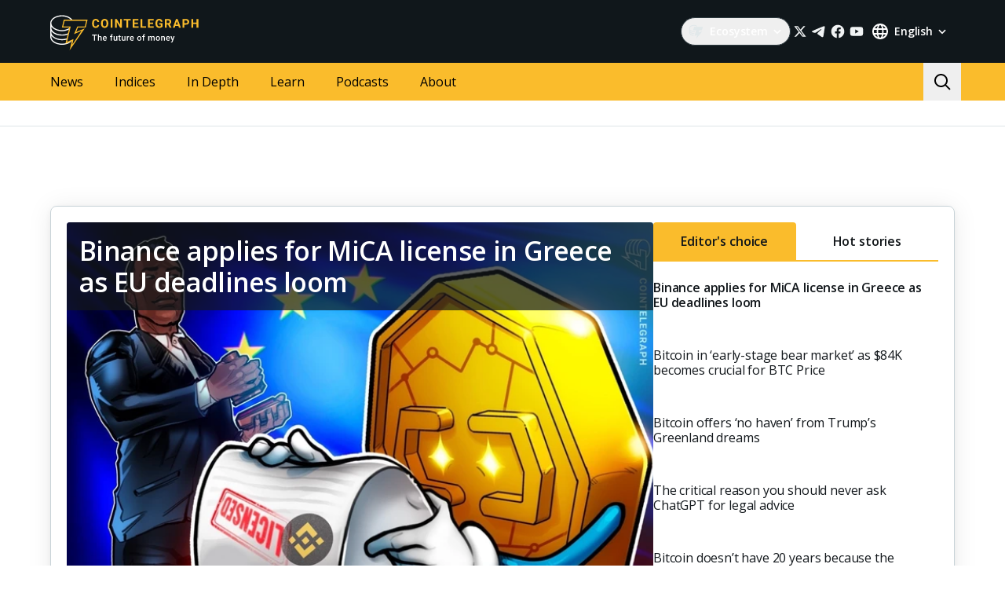

--- FILE ---
content_type: application/javascript; charset=UTF-8
request_url: https://cointelegraph.com/_nuxt/23ac2d2.js
body_size: 31788
content:
(window.webpackJsonp=window.webpackJsonp||[]).push([[28,70],{1062:function(e,t,n){var content=n(1084);content.__esModule&&(content=content.default),"string"==typeof content&&(content=[[e.i,content,""]]),content.locals&&(e.exports=content.locals);(0,n(44).default)("8b4b2e06",content,!0,{sourceMap:!1})},1074:function(e,t,n){"use strict";var r=function(e,t,n){var r=-1,o=e.length;t<0&&(t=-t>o?0:o+t),(n=n>o?o:n)<0&&(n+=o),o=t>n?0:n-t>>>0,t>>>=0;for(var l=Array(o);++r<o;)l[r]=e[r+t];return l},o=n(335),l=n(259),c=n(336),d=n(187);var f=function(e,t,object){if(!Object(d.a)(object))return!1;var n=typeof t;return!!("number"==n?Object(l.a)(object)&&Object(c.a)(t,object.length):"string"==n&&t in object)&&Object(o.a)(object[t],e)},m=n(505),h=Math.ceil,v=Math.max;t.a=function(e,t,n){t=(n?f(e,t,n):void 0===t)?1:v(Object(m.a)(t),0);var o=null==e?0:e.length;if(!o||t<1)return[];for(var l=0,c=0,d=Array(h(o/t));l<o;)d[c++]=r(e,l,l+=t);return d}},1080:function(e,t){var n={kind:"Document",definitions:[{kind:"OperationDefinition",operation:"query",name:{kind:"Name",value:"EditorsChoiceQuery"},variableDefinitions:[{kind:"VariableDefinition",variable:{kind:"Variable",name:{kind:"Name",value:"short"}},type:{kind:"NamedType",name:{kind:"Name",value:"String"}},directives:[]}],directives:[],selectionSet:{kind:"SelectionSet",selections:[{kind:"Field",name:{kind:"Name",value:"locale"},arguments:[{kind:"Argument",name:{kind:"Name",value:"short"},value:{kind:"Variable",name:{kind:"Name",value:"short"}}}],directives:[],selectionSet:{kind:"SelectionSet",selections:[{kind:"Field",name:{kind:"Name",value:"editorsPosts"},arguments:[],directives:[],selectionSet:{kind:"SelectionSet",selections:[{kind:"Field",name:{kind:"Name",value:"id"},arguments:[],directives:[]},{kind:"Field",name:{kind:"Name",value:"slug"},arguments:[],directives:[]},{kind:"Field",name:{kind:"Name",value:"category"},arguments:[],directives:[],selectionSet:{kind:"SelectionSet",selections:[{kind:"Field",name:{kind:"Name",value:"slug"},arguments:[],directives:[]},{kind:"Field",name:{kind:"Name",value:"id"},arguments:[],directives:[]}]}},{kind:"Field",name:{kind:"Name",value:"postTranslate"},arguments:[],directives:[],selectionSet:{kind:"SelectionSet",selections:[{kind:"Field",name:{kind:"Name",value:"id"},arguments:[],directives:[]},{kind:"Field",name:{kind:"Name",value:"title"},arguments:[],directives:[]},{kind:"Field",name:{kind:"Name",value:"avatar"},arguments:[],directives:[]},{kind:"Field",name:{kind:"Name",value:"published"},arguments:[],directives:[]},{kind:"Field",name:{kind:"Name",value:"publishedHumanFormat"},arguments:[],directives:[]}]}}]}}]}}]}}],loc:{start:0,end:286}};n.loc.source={body:"query EditorsChoiceQuery($short: String) {\n  locale(short: $short) {\n    editorsPosts {\n      id\n      slug\n      category {\n        slug\n        id\n      }\n      postTranslate {\n        id\n        title\n        avatar\n        published\n        publishedHumanFormat\n      }\n    }\n  }\n}\n",name:"GraphQL request",locationOffset:{line:1,column:1}};function r(e,t){if("FragmentSpread"===e.kind)t.add(e.name.value);else if("VariableDefinition"===e.kind){var n=e.type;"NamedType"===n.kind&&t.add(n.name.value)}e.selectionSet&&e.selectionSet.selections.forEach((function(e){r(e,t)})),e.variableDefinitions&&e.variableDefinitions.forEach((function(e){r(e,t)})),e.definitions&&e.definitions.forEach((function(e){r(e,t)}))}var o={};function l(e,t){for(var i=0;i<e.definitions.length;i++){var element=e.definitions[i];if(element.name&&element.name.value==t)return element}}n.definitions.forEach((function(e){if(e.name){var t=new Set;r(e,t),o[e.name.value]=t}})),e.exports=n,e.exports.EditorsChoiceQuery=function(e,t){var n={kind:e.kind,definitions:[l(e,t)]};e.hasOwnProperty("loc")&&(n.loc=e.loc);var r=o[t]||new Set,c=new Set,d=new Set;for(r.forEach((function(e){d.add(e)}));d.size>0;){var f=d;d=new Set,f.forEach((function(e){c.has(e)||(c.add(e),(o[e]||new Set).forEach((function(e){d.add(e)})))}))}return c.forEach((function(t){var r=l(e,t);r&&n.definitions.push(r)})),n}(n,"EditorsChoiceQuery")},1083:function(e,t,n){"use strict";n(1062)},1084:function(e,t,n){var r=n(41)((function(i){return i[1]}));r.push([e.i,".uni-block__header{display:flex;align-items:center}.uni-block__title{flex-grow:1;display:block;color:#27272d;font-size:1rem;font-weight:700;text-transform:uppercase}.uni-block_ko .uni-block__title{font-size:1.05rem}.uni-block__list{display:block;margin:0;padding:0;list-style:none}.uni-block__item:not(:last-child){margin-bottom:20px}.uni-block__link{display:flex;text-decoration:inherit;color:inherit}.uni-block__link:hover{color:inherit}.uni-block__figure{flex-shrink:0;position:relative;display:block;width:90px;margin:0 18px 0 0;overflow:hidden;border-radius:3px}.uni-block__image{position:relative;display:block;width:100%;height:0;padding-top:66.62%;background-color:#fbfbfb}.uni-block__name{--tw-text-opacity:1;color:rgb(17 22 25 / var(--tw-text-opacity));display:block;font-size:16px;font-weight:600;line-height:19px}.uni-block_inline .uni-block__figure{width:78px;margin:0 10px 0 0}.uni-block_inline .uni-block__name{font-size:.75rem}.uni-block_card{padding:32px;background-color:#fff;border-top:2px solid #fabf2c;border-bottom-left-radius:5px;border-bottom-right-radius:5px;box-shadow:0 1px 20px 0 rgba(0,0,0,.1)}.uni-block_card .uni-block__header{padding-bottom:0;margin-bottom:32px;border-bottom:0}.uni-block_card .uni-block__name{overflow:hidden;text-overflow:ellipsis;-webkit-line-clamp:3;-webkit-box-orient:vertical;display:-webkit-box;max-height:unset}.uni-block_rtl{direction:rtl}.uni-block_rtl .uni-block__figure{margin-left:18px;margin-right:0}.uni-block_rtl.uni-block_inline .uni-block__figure{margin-left:10px;margin-right:0}@media(min-width: 992px){.uni-block__list{display:flex;margin-left:-10px;margin-right:-10px}.uni-block__item{flex-basis:25%;margin-bottom:0;padding-left:10px;padding-right:10px;padding-bottom:0;border-bottom:0;box-sizing:border-box}.uni-block_inline .uni-block__title{font-size:.75rem}.uni-block_inline .uni-block__name{height:52px;overflow:hidden}.uni-block_card{padding:32px 20px 40px}.uni-block_card .uni-block__title{font-size:1rem;font-weight:900}.uni-block_card .uni-block__link{display:block}.uni-block_card .uni-block__figure{width:100%;margin:0 0 8px}.uni-block_card .uni-block__name{font-size:16px;line-height:20px;letter-spacing:-0.01em}}",""]),r.locals={},e.exports=r},1089:function(e,t,n){var content=n(1197);content.__esModule&&(content=content.default),"string"==typeof content&&(content=[[e.i,content,""]]),content.locals&&(e.exports=content.locals);(0,n(44).default)("05a6a536",content,!0,{sourceMap:!1})},1101:function(e,t,n){"use strict";n.r(t);var r=n(4),o=(n(56),n(23),n(25),n(129),n(430),n(58),n(102),n(68),n(59),n(37),n(39),n(26),n(10),n(29),n(85),n(1074)),l=n(32),c=n(8),d=n(2),f=n(135),m=n(333),h=n(49),v=n(330),_=n(429),w=n(101),x=n(13),y=n(0),k=n(3),O=n(103),C=n(498),j=n(47),S=n(57);function M(e,t){var n=Object.keys(e);if(Object.getOwnPropertySymbols){var r=Object.getOwnPropertySymbols(e);t&&(r=r.filter((function(t){return Object.getOwnPropertyDescriptor(e,t).enumerable}))),n.push.apply(n,r)}return n}function P(e){for(var t=1;t<arguments.length;t++){var n=null!=arguments[t]?arguments[t]:{};t%2?M(Object(n),!0).forEach((function(t){Object(r.a)(e,t,n[t])})):Object.getOwnPropertyDescriptors?Object.defineProperties(e,Object.getOwnPropertyDescriptors(n)):M(Object(n)).forEach((function(t){Object.defineProperty(e,t,Object.getOwnPropertyDescriptor(n,t))}))}return e}var L={name:"UniBlock",components:{CtArrowsButtonConnected:j.c,LinkResolver:h.a,LazyImage:v.default},props:{type:{type:String,required:!0},isCommunityPosts:{type:Boolean,default:!1},theme:{type:String,default:"inline",validator:function(e){return["inline","card"].includes(e)}}},setup:function(e){var t=Object(x.l)(),n=Object(y.computed)((function(){return t.state.currentLanguage.short})),r=Object(S.b)(),o=Object(y.computed)((function(){return e.type===d.P.TOP})),l=Object(y.computed)((function(){return e.type===d.P.BETWEEN_POSTS})),c=Object(y.computed)((function(){return"card"===e.theme})),f=Object(w.H)({query:w.E,variables:{short:n,type:e.type}}),m=Object(y.computed)((function(){var n=f.data.value,r=Object(k.a)(null==n?void 0:n.locale,"universalBlocks",[]),o=t.state.currentLanguage.domain,l=t.state.currentLanguage.code,c=t.state.currentLanguage.timezone;return Object(O.a)(r).map((function(e){return Object(C.f)(e,{languageDomain:o,languageCode:l,timeZone:c})})).find((function(t){return t.type===e.type}))}));return{posts:Object(y.computed)((function(){var e;return(null===(e=m.value)||void 0===e?void 0:e.posts)||[]})),title:Object(y.computed)((function(){var e;return(null===(e=m.value)||void 0===e?void 0:e.title)||""})),uniblocksQuery:f,isBetweenPostsUniBlock:l,isTopUniBlock:o,isCardTheme:c,deviceInfo:r}},data:function(){return{page:0,PER_PAGE:4,mobileListExpanded:!1}},computed:P(P(P(P({},Object(l.d)({i18n:function(e){return e.i18n},languageShort:function(e){return e.currentLanguage.short}})),Object(l.d)("viewport",{viewportWidth:function(e){return e.viewportWidth},breakpoint:function(e){return e.breakpoint}})),Object(l.c)({isRtl:c.ROOT.IS_RTL,isEn:c.ROOT.IS_EN})),{},{isKindOfDesktop:function(){return[d.j.MD,d.j.LG].includes(this.breakpoint)},list:function(){var e=this;return this.posts.map((function(t){var n=Object(f.b)({imageUrl:t.cover,width:370,defaultImage:d.J}),r=Object(f.b)({imageUrl:t.cover,width:740,defaultImage:d.J}),o="".concat(n," 1x, ").concat(r," 2x");return P(P({},t),{},{cover:n,coverRetina:o,url:e.isCommunityPosts?t.url.split("/news/").join("/innovation-circle/"):t.url})}))},pageItems:function(){return this.mobileListExpanded?this.list:this.pagedList[this.page]||[]},pagedList:function(){return Object(o.a)(this.list,4)},areAllItemsShown:function(){return this.pageItems.length===this.posts.length},areMinimumItemsShown:function(){return this.pageItems.length<=4},titleMaxLength:function(){return"inline"===this.theme&&this.breakpoint===d.j.LG?70:"inline"===this.theme&&this.breakpoint===d.j.MD?45:"card"===this.theme&&this.breakpoint===d.j.LG?90:"card"===this.theme&&this.breakpoint===d.j.MD?78:0}}),watch:{breakpoint:"handleBreakpointChange"},methods:{getItemIndex:function(e){return this.list.findIndex((function(t){return t.id===e}))},sendDataLayerEvent:function(e){var t=this.getItemIndex(e),text=t>=6?"market_news_other":"market_news_".concat(t+1);this.isEn&&Object(_.b)(text)},handleBreakpointChange:function(e,t){[d.j.MD,d.j.LG].includes(t)!==[d.j.MD,d.j.LG].includes(e)&&(this.page=0)},handlePrevPage:function(){this.posts.length&&(this.page<=0?this.page=this.pagedList.length-1:this.page-=1)},handleNextPage:function(){this.posts.length&&(this.page>=this.pagedList.length-1?this.page=0:this.page+=1)},handleMoreShow:function(){this.isKindOfDesktop||!this.posts.length||this.areAllItemsShown||(this.mobileListExpanded=!0)},hideItems:function(){this.isKindOfDesktop||(this.mobileListExpanded=!1,Object(m.a)({destination:this.$el,duration:0}))},getTrimmedString:function(e){return!this.titleMaxLength||e.length<this.titleMaxLength?e:"".concat(e.slice(0,this.titleMaxLength),"...")}}},I=(n(1083),n(6)),component=Object(I.a)(L,(function(){var e=this,t=e._self._c;return t("div",{staticClass:"uni-block",class:["uni-block_".concat(e.theme),e.isRtl&&"uni-block_rtl",!e.posts.length&&"hidden","card"===e.theme&&"rounded-lg"],attrs:{"data-testid":"uni-block_".concat(e.theme)}},[t("div",{staticClass:"uni-block__header"},[e.title?t("span",{staticClass:"uni-block__title",class:{"!text-m leading-1.2em !font-semibold !normal-case self-baseline":e.isTopUniBlock,"!text-xl leading-1.2em !font-semibold !normal-case !text-bg-invertedStrong":e.isBetweenPostsUniBlock},attrs:{"data-testid":"uni-block__title"}},[e._v(" "+e._s(e.title||"")+" ")]):t("span",{staticClass:"uni-block__title",attrs:{"data-testid":"uni-block__title"}},[e._v("   ")]),t("div",{class:{"translate-y-1":e.isTopUniBlock,"translate-x-2 rtl:-translate-x-2":e.deviceInfo.desktop,"translate-x-4 rtl:-translate-x-4":!e.deviceInfo.desktop&&e.isRtl}},[e.posts.length>e.PER_PAGE?t("CtArrowsButtonConnected",{staticClass:"px-1 md:px-2 py-1 !outline-custom-gray-350 gap-2 flex",class:{"translate-x-2":!e.deviceInfo.desktop},attrs:{"left-locator":"uni-block-arrow-prev","right-locator":"uni-block-arrow-next",size:e.deviceInfo.desktop&&e.isBetweenPostsUniBlock?"lg":"md","data-testid":"uni-block-navigation-buttons"},on:{left:e.handlePrevPage,right:e.handleNextPage}}):e._e()],1)]),e.isTopUniBlock?t("hr",{staticClass:"w-[calc(100%_-_72px)] mb-4 border-t border-1 border-custom-gray-350"}):e._e(),t("ul",{staticClass:"uni-block__list",attrs:{"data-testid":"uni-block__list"}},e._l(e.pageItems,(function(n){return t("li",{key:n.id,staticClass:"uni-block__item",attrs:{"data-testid":"uni-block__item"}},[t("LinkResolver",{staticClass:"uni-block__link",attrs:{to:n.url,"language-short":e.languageShort},on:{"!click":function(t){return e.sendDataLayerEvent(n.id)}}},[t("figure",{staticClass:"uni-block__figure"},[t("LazyImage",{staticClass:"uni-block__image",attrs:{src:n.cover,srcset:n.coverRetina,alt:n.title}}),t("ClientOnly",[e.isCommunityPosts&&e.isKindOfDesktop?t("span",{class:"post-card__badge post-card__badge_default",attrs:{"data-testid":"post-card__badge_default"}},[e._v(" Innovation Circle ")]):e._e()])],1),t("span",{staticClass:"uni-block__name",class:{"!text-s !leading-17":e.isTopUniBlock},attrs:{title:n.title}},[e._v(" "+e._s(e.getTrimmedString(n.title))+" ")])])],1)})),0)])}),[],!1,null,null,null);t.default=component.exports},1137:function(e,t,n){var content=n(1549);content.__esModule&&(content=content.default),"string"==typeof content&&(content=[[e.i,content,""]]),content.locals&&(e.exports=content.locals);(0,n(44).default)("373ddb14",content,!0,{sourceMap:!1})},1138:function(e,t,n){var content=n(1551);content.__esModule&&(content=content.default),"string"==typeof content&&(content=[[e.i,content,""]]),content.locals&&(e.exports=content.locals);(0,n(44).default)("607fbb85",content,!0,{sourceMap:!1})},1139:function(e,t,n){var content=n(1555);content.__esModule&&(content=content.default),"string"==typeof content&&(content=[[e.i,content,""]]),content.locals&&(e.exports=content.locals);(0,n(44).default)("52de5cac",content,!0,{sourceMap:!1})},1140:function(e,t,n){var content=n(1561);content.__esModule&&(content=content.default),"string"==typeof content&&(content=[[e.i,content,""]]),content.locals&&(e.exports=content.locals);(0,n(44).default)("1356c43a",content,!0,{sourceMap:!1})},1141:function(e,t,n){var content=n(1563);content.__esModule&&(content=content.default),"string"==typeof content&&(content=[[e.i,content,""]]),content.locals&&(e.exports=content.locals);(0,n(44).default)("9bd45574",content,!0,{sourceMap:!1})},1179:function(e,t,n){"use strict";n(11)({target:"Number",stat:!0},{isInteger:n(717)})},1180:function(e,t){e.exports={functional:!0,render(e,t){const{_c:n,_v:r,data:data,children:o=[]}=t,{class:l,staticClass:c,style:style,staticStyle:d,attrs:f={},...m}=data;return n("svg",{class:[l,c],style:[style,d],attrs:Object.assign({width:"300",height:"20",viewBox:"0 0 300 20",fill:"none",preserveAspectRatio:"xMinYMin meet",xmlns:"http://www.w3.org/2000/svg"},f),...m},o.concat([n("g",{attrs:{"clip-path":"url(#clip0_3644_3889)"}},[n("path",{attrs:{"fill-rule":"evenodd","clip-rule":"evenodd",d:"M81.085 8.785c-2.244.048-4.465.048-6.166.048-1.678 0-3.946 0-6.19-.048.023.453.023 1.072.023 1.762 0 .405 0 1.643-.023 2.072.968-.024 2.079-.048 3.165-.048-.26 1.333-.992 1.857-2.48 1.857-2.316 0-3.048-1.286-3.048-4.547 0-3.405.709-4.595 2.74-4.595 1.63 0 2.34.5 2.34 1.738 0 .166 0 .38-.024.571 1.276-.071 2.882-.095 4.56-.095 1.772 0 3.591.047 5.127.095.023-.333.023-.643.023-.952.024-3.976-2.67-6-11.955-6-8.765 0-12.805 2.047-12.805 9.142 0 7.167 4.135 9.572 12.734 9.572 10.68 0 12.475-2.81 11.979-10.572zm-40.168 2.81h3.402a62.911 62.911 0 00-.945-4.5 40.015 40.015 0 01-.756-3.143h-.048a64.487 64.487 0 01-.732 3.167c-.33 1.428-.638 2.952-.921 4.476zm10.3-10.524c.568 2.477 3.38 13.333 4.986 17.857H45.24c-.023-.738-.118-1.857-.283-3.167H40.23c-.189 1.31-.307 2.429-.33 3.167h-9.994c1.535-4.524 4.276-15.428 4.749-17.857h16.562zm-23.03 8.905c0 3.786 0 6.38.14 8.952h-8.883c.095-2.024.166-3.643.213-5.857 0-1.025.068-2.186.137-3.373l.005-.08-.142-.023c-.402 1.31-.803 2.571-1.158 3.452l-2.457 5.881h-4.796l-2.575-6.143a50.164 50.164 0 01-1.134-3.38l-.118.047.01.181c.068 1.102.133 2.168.155 3.32.024 2.285.07 4.047.142 5.975H0c.118-2.571.142-5.166.142-8.952C.142 6.07.118 3.405.024 1.07h12.12c.425 1.596 1.016 3.453 1.748 5.715.213.833.496 1.928.78 3h.047c.118-.457.237-.91.35-1.343v-.004c.158-.603.306-1.169.43-1.653.709-2.167 1.347-4.167 1.748-5.715h11.034c-.048 2.334-.095 5-.095 8.905zm64.482 1.619h3.402a62.966 62.966 0 00-.945-4.5 39.97 39.97 0 01-.756-3.143h-.047c-.19.929-.449 2.072-.732 3.167-.331 1.428-.638 2.952-.922 4.476zM102.97 1.07c.567 2.477 3.379 13.333 4.985 17.857H96.993c-.024-.738-.118-1.857-.284-3.167h-4.725c-.19 1.31-.307 2.429-.33 3.167h-9.995c1.536-4.524 4.277-15.428 4.75-17.857h16.561zm18.722 11.476c1.015-.404 2.102-.88 3.354-1.619l.851-.557.009-.006h.001c1.765-1.16 3.258-2.14 4.644-2.818-.071-.904-.071-2.523-.071-3.595 0-.848.02-1.696.042-2.618v-.001l.006-.262h-21.193c.047 1.095.047 2.285.047 3.166v.001c0 .858 0 2.238-.047 3.19a274.9 274.9 0 015.08-.047c1.417 0 2.74-.024 4.063-.12l.024.167c-.756.381-1.536.786-2.268 1.215-.665.402-1.326.81-1.972 1.208h-.001l-.001.001c-1.879 1.16-3.624 2.236-4.925 2.838.047.643.047 1.952.047 3.142v.002c0 .928 0 1.975-.071 3.094h21.264a84.325 84.325 0 01-.071-3.214c0-.881.024-2.262.071-3.19-1.205.07-2.386.095-4.631.095-1.347 0-2.788 0-4.229.047l-.023-.119zm20.918-2.571c0 3.762.023 6.333.07 8.952h-9.946c.071-2.595.071-5.142.071-8.926v-.005c0-3.784 0-6.355-.071-8.926h9.946c-.07 2.571-.07 5.118-.07 8.902v.003zm17.898-8.905c.094 1.182.141 3.3.188 5.404l.001.049c.023.88.071 2 .165 3.214l-.094.047c-.302-.868-.682-1.676-1.051-2.462l-.107-.228c-.4-.644-.918-1.433-1.443-2.231-1.027-1.562-2.079-3.162-2.314-3.793h-10.797c.078 2.045.076 4.22.072 7.046L145.127 10c0 2.844-.026 5.065-.049 7.018l-.001.02-.021 1.89h8.317c-.058-.585-.069-1.778-.084-3.474v-.002l-.011-1.19-.04-.858c-.053-1.118-.102-2.172-.196-3.333h.047c.425 1.095.945 2.19 1.536 3.31.319.448.663.92 1.012 1.397l.001.002c1.096 1.502 2.235 3.065 2.791 4.148h10.277c-.071-2.286-.071-4.976-.071-8.952 0-3.786.024-7.143.118-8.905h-8.245zM171.175 10c0-3.786-.023-6.452-.118-8.929h19.657a20.85 20.85 0 01-.012.29v.002c-.024.598-.059 1.425-.059 2.113 0 .881.024 1.905.071 2.476-3.26-.024-7.04-.047-9.852-.047v1.81c3.213 0 6.946-.025 9.616-.12-.024 1-.047 3.095-.024 4.19a388.81 388.81 0 00-9.592-.119v1.857c2.883 0 6.946-.023 9.852-.047-.047.69-.047 1.809-.047 2.785v.001c0 .905 0 1.952.047 2.666h-19.657c.095-2.524.118-5.119.118-8.928zm95.131-.262c.636.023 1.107.023 1.531.023h1.65c.212 7.406-.306 9.335-2.851 9.335-2.239 0-3.3-1.834-3.3-9.24 0-7.405 1.084-8.952 3.37-8.952 2.051 0 2.805 1.643 2.805 4.857 0 .834 0 1.548-.047 2.262-.064 0-.142-.005-.228-.01-.105-.006-.221-.014-.338-.014-.236 0-.448 0-.636.024.023-.738.047-1.762.047-2.214 0-2.93-.519-3.762-1.65-3.762-1.319 0-2.074 1.166-2.097 7.81.023 6.596.707 8.143 2.097 8.143 1.461 0 1.815-1.405 1.673-7.19-.612 0-1.366 0-2.026.023.023-.12.023-.357.023-.5 0-.238 0-.405-.023-.595zm-48.201-1.143h-1.202c.024-.881.047-2 .047-2.524 0-3.239-.589-4.024-1.697-4.024-1.225 0-1.956 1.047-1.979 7.834 0 6.81.73 8.072 2.026 8.072 1.249 0 1.721-1.286 1.721-4.31 0-.7-.017-1.231-.036-1.848v-.001l-.011-.366h1.202l.014.426V11.867c.018.51.033.93.033 1.585 0 3.739-.802 5.644-2.923 5.644-2.191 0-3.275-1.762-3.252-9.192 0-7.405 1.014-9 3.252-9 2.098 0 2.852 1.643 2.852 5.167 0 .905 0 1.69-.047 2.524zm-20.041 9.239c-.377 0-.801 0-1.273-.048-.035-1.42-.031-3.534-.026-5.509V12.243l.003-1.815c.233 0 .473-.006.703-.013.21-.005.412-.01.593-.01 1.72 0 2.144 1.07 2.144 3.762 0 3.214-.471 3.667-2.144 3.667zm2.003-12.097c0 2.739-.495 3.643-2.027 3.667-.33 0-.825 0-1.272-.024 0-2.571 0-5.5.023-7.214.28 0 .532-.007.765-.014.198-.005.381-.01.555-.01 1.485 0 1.956.5 1.956 3.595zm-.919 4.12c.424-.048.777-.143 1.06-.334.754-.595 1.061-1.571 1.061-3.857 0-3.858-.754-4.596-2.946-4.596h-2.828c.047 2.024.071 5.144.071 8.93 0 3.81-.024 6.738-.071 8.929h2.781c2.356 0 3.134-.833 3.134-4.667 0-2.477-.353-3.524-1.178-4.024-.283-.167-.636-.215-1.084-.262v-.12zm8.089-8.787c-.065.615-.322 2.165-.611 3.906v.002l-.001.007c-.236 1.426-.494 2.979-.684 4.253-.115.578-.218 1.27-.31 1.887-.04.272-.079.53-.115.756h-.118a66.535 66.535 0 00-.4-2.643l-.37-2.234-.001-.004v-.005l-.001-.003c-.407-2.447-.835-5.02-.924-5.922h-1.438c.519 1.953 2.121 10.12 2.545 12.477 0 2.5 0 4.549-.023 5.382.188-.024.4-.024.636-.024.212 0 .448 0 .636.024 0-.305-.006-.776-.014-1.373a289.783 289.783 0 01-.033-4.032c.229-1.167.838-3.7 1.452-6.25v-.002c.589-2.445 1.182-4.908 1.447-6.202h-1.673zm18.887 8.81c0-7.405-1.131-8.976-3.252-8.976-2.121 0-3.252 1.571-3.252 8.977 0 7.381 1.06 9.238 3.252 9.238 2.192 0 3.252-1.857 3.252-9.238zm-3.252 8.073c-1.296 0-2.027-1.381-2.027-8.025 0-6.667.754-7.881 2.027-7.881 1.296 0 1.98 1.238 1.98 7.881 0 6.644-.684 8.025-1.98 8.025zM229.048 10c0 3.786 0 6.929.047 8.929h-1.296c.047-1.976.047-5.12.047-8.93 0-3.81 0-6.976-.047-8.929h1.296c-.047 1.929-.047 5.072-.047 8.93zm6.72.723v.002l.001.08.008 1.433c0 1.023.05 2.045.105 3.16.02.417.041.846.06 1.293h-.07c-.212-1.358-.448-2.786-.707-3.977-.563-2.605-1.264-5.438-1.824-7.703l-.001-.002c-.448-1.813-.807-3.261-.932-3.939h-1.603c.024 1.905.024 5.144.024 8.93 0 3.81 0 6.714-.024 8.929h1.131c-.047-1.572-.047-5.43-.047-9.93 0-2.738-.047-4.714-.141-6.595h.047a64.29 64.29 0 00.801 4.667c1.108 4.357 2.498 9.953 2.875 11.858h1.32c-.024-2.26-.024-4.973-.024-8.946v-.007c0-2.224.008-4.275.015-5.96v-.021c.005-1.175.009-2.172.009-2.925h-1.131c.061 1.724.087 6.073.108 9.653zm2.291-9.105c0-.19 0-.405-.024-.548h5.562c-.024.143-.024.357-.024.572 0 .19 0 .405.024.571-.755-.024-1.509-.024-2.168-.024 0 5.93.023 15.287.047 16.74h-1.296c.047-1.428.047-10.804.047-16.734V2.19c-.637 0-1.391 0-2.192.024.024-.19.024-.405.024-.595zm6.81 6.075V7.758L244.867 10c0 3.81 0 7-.071 8.929h5.091V17.738c-1.344.048-2.687.048-3.795.048-.023-1.785-.023-3.665-.023-7.327v-.007c1.343 0 2.545 0 3.7.024V9.333c-1.155.024-2.333.024-3.7.024 0-1.042.011-2.25.023-3.476v-.012c.012-1.264.024-2.545.024-3.68 1.084 0 2.404.024 3.771.072V1.07h-5.067c.056 1.191.053 3.732.049 6.623zm6.813.183v-.001c.003-3.155.005-5.49-.073-6.805h1.344c-.071 1.834-.071 4.096-.071 8.906 0 2.619.024 6 .047 7.81.825 0 1.862 0 2.852-.048 0 .078-.006.166-.011.259V18c-.006.107-.013.22-.013.335 0 .095.006.196.012.297.006.102.012.203.012.298h-4.148c.047-.881.047-5.12.047-8.93l.001-2.081.001-.021v-.02zm5.338-.184v.003L257.018 10c0 3.81 0 7-.071 8.929h5.091V17.738c-1.344.048-2.687.048-3.794.048-.024-1.786-.024-3.667-.024-7.334 1.343 0 2.545 0 3.7.024V9.333c-1.155.024-2.333.024-3.7.024 0-1.045.011-2.259.023-3.488v-.006c.012-1.262.024-2.541.024-3.674 1.084 0 2.404.024 3.771.072V1.07h-5.067c.056 1.19.053 3.731.049 6.622zm15.624-2.593V5.045c.003-.947.006-1.903.006-2.856.254 0 .569-.007.841-.014.207-.005.39-.01.502-.01 1.343 0 1.979.643 1.979 4.31 0 2.715-.636 4.168-1.814 4.168-.458 0-.833-.01-1.112-.017-.167-.004-.3-.007-.396-.007-.016-1.753-.011-3.62-.006-5.52zm2.433 6.163c1.532-.405 2.074-2.024 2.074-4.953 0-4.167-.99-5.239-2.923-5.239h-2.804c0 1.162.01 2.324.02 3.598v.012c.013 1.543.027 3.25.027 5.32 0 2.077-.014 3.779-.027 5.314v.032c-.01 1.268-.02 2.423-.02 3.583h1.32a259.56 259.56 0 01-.094-7.191c.306 0 .524-.006.742-.012.218-.006.436-.012.742-.012 1.155 0 1.391.62 2.145 6.643l.008.037c.088.4.117.535.369.535h1.155c-.179-.596-.344-1.642-.526-2.798l-.002-.009c-.058-.366-.117-.744-.179-1.122-.448-2.786-.825-3.476-2.027-3.715v-.023zm7.237-5.572a282.402 282.402 0 01-.495-3.715h-.071c-.051.416-.124.93-.221 1.622l-.001.006c-.081.575-.179 1.271-.296 2.134-.259 2.12-.589 4.786-.919 7.191.518.024 1.107.024 1.508.024h1.438l-.185-1.365-.006-.04v-.005c-.277-2.039-.561-4.133-.752-5.852zm1.237.938c.61 4.255 1.397 9.753 1.827 12.3h-1.414c-.047-.777-.279-2.63-.558-4.862l-.008-.066h-3.229c-.282 2.19-.494 4.048-.565 4.929h-1.343c.633-4.005 2.364-16.244 2.589-17.837l.003-.019V1.07h1.885c.102.588.421 2.815.813 5.558zm5.256 5.586c-.471 0-.848-.024-1.061-.048V2.237c.218 0 .492-.007.741-.013.21-.006.403-.01.532-.01 1.225 0 1.932.809 1.932 5.166 0 4.12-.683 4.834-2.144 4.834zm-2.31-11.144c.071 2.286.071 5.144.071 8.93 0 3.81 0 6.405-.071 8.929h1.344a293.957 293.957 0 01-.095-5.62c.543.024.778.024 1.273.024 1.98 0 3.111-1.095 3.111-5.953 0-5.072-.919-6.31-3.064-6.31h-2.569zm12.011 8.33c0-2.002 0-6.474-.047-8.33h1.32c-.056 1.676-.053 3.918-.049 6.655v.001a1624.95 1624.95 0 010 4.477v.062c-.004 2.626-.007 4.637.049 6.664h-1.32c.047-2.284.047-6.424.047-8.354v-.004c-.36-.016-.761-.01-1.169-.005a47.92 47.92 0 01-.622.005c-.206 0-.414-.003-.621-.005-.409-.006-.81-.01-1.17.005 0 1.929 0 6.072.047 8.358h-1.296c.056-2.027.053-4.04.049-6.666a1566.139 1566.139 0 010-4.48V7.725c.004-2.737.007-4.979-.049-6.655h1.296c-.047 1.858-.047 6.334-.047 8.334.566.024 1.178.024 1.791.024s1.226 0 1.791-.024V9.4z",fill:"#fff"}})]),n("defs",[n("clipPath",{attrs:{id:"clip0_3644_3889"}},[n("path",{attrs:{fill:"#fff",d:"M0 0h300v20H0z"}})])])]))}}},1183:function(e,t,n){"use strict";n.d(t,"a",(function(){return l}));var r=n(12),o=(n(36),regeneratorRuntime.mark((function e(t,n){var r,o,l;return regeneratorRuntime.wrap((function(e){for(;;)switch(e.prev=e.next){case 0:r=[],o=0;case 2:if(!(o<t.length)){e.next=12;break}if(l=t[o],r.push({index:o,item:l}),r.length!==n){e.next=9;break}return e.next=8,r;case 8:r=[];case 9:o+=1,e.next=2;break;case 12:if(!(r.length>0)){e.next=15;break}return e.next=15,r;case 15:case"end":return e.stop()}}),e)}))),l=function(e,t){return Object(r.a)(o(e,t))}},1196:function(e,t,n){"use strict";n(1089)},1197:function(e,t,n){var r=n(41)((function(i){return i[1]}));r.push([e.i,".post-card__article{position:relative;display:block;color:#27282d;background-color:#fff;box-shadow:0 1px 20px 0 rgba(0,0,0,.1);transition:box-shadow .15s}[data-ct-theme=dark] .post-card__article{background-color:#192024;color:#fff;box-shadow:0 1px 2px -1px rgba(0,0,0,.1019607843),0 1px 3px 0px rgba(0,0,0,.1019607843);border:1px solid rgba(159,207,221,.1490196078)}.post-card__figure-link{display:block;text-decoration:none;color:inherit}.post-card__figure{position:relative;display:block;margin:0;pointer-events:none;background-color:#f6f7f8}.post-card__cover{position:relative;display:block;width:100%;height:0;padding-top:65.5%;overflow:hidden}.post-card__badge_danger{background-color:#a90329}.post-card__badge_success{background-color:#436043;color:#fff}.post-card__badge_warning{background-color:#c79121}.post-card__badge_info{background-color:#385a6b;color:#fff}.post-card__text-wrp{position:absolute;left:0;top:0;display:none;margin:8%;overflow:auto;opacity:0;backface-visibility:hidden;pointer-events:none;transform:translateY(10px);transition:transform .15s ease-in-out,opacity .15s}.post-card__text{margin:0;padding:6% 8%;font-size:.875rem;font-weight:300;line-height:1.5;word-wrap:break-word;color:#fff;background-color:rgba(37,49,54,.85);border-radius:5px;box-shadow:0 1px 2px 0 rgba(0,0,0,.1)}[data-ct-theme=dark] .post-card__text{background-color:#192024;color:#fff}.post-card__date{margin-left:auto;white-space:nowrap;text-transform:uppercase}.post-card__article:hover{box-shadow:0 2px 30px 0 rgba(0,0,0,.1)}.post-card__article:hover .post-card__text-wrp,.post-card__article:focus-within .post-card__text-wrp{opacity:1;transform:translateY(0)}:dir(rtl) .post-card__date{order:1}:dir(rtl) .post-card__author{order:2}@media(min-width: 768px){.post-card{display:flex;flex-direction:column;width:100%;min-height:374px;height:100%}.post-card__article{display:flex;flex-direction:column;width:100%;height:100%}}@media(min-width: 992px){.post-card{min-height:321px}.post-card__text-wrp{display:block}}@media(min-width: 1232px){.post-card{min-height:390px}.post-card__figure{max-height:242px}.post-card__image{max-height:242px}}",""]),r.locals={},e.exports=r},1198:function(e,t){e.exports={functional:!0,render(e,t){const{_c:n,_v:r,data:data,children:o=[]}=t,{class:l,staticClass:c,style:style,staticStyle:d,attrs:f={},...m}=data;return n("svg",{class:[l,c],style:[style,d],attrs:Object.assign({width:"16",height:"16",viewBox:"0 0 16 16",fill:"none",xmlns:"http://www.w3.org/2000/svg"},f),...m},o.concat([n("path",{attrs:{d:"M8 9.5a1.5 1.5 0 100-3 1.5 1.5 0 000 3z",fill:"#84949C"}}),n("path",{attrs:{"fill-rule":"evenodd","clip-rule":"evenodd",d:"M1.271 7.67c-.129.201-.129.459 0 .66A7.994 7.994 0 008 12a7.993 7.993 0 006.729-3.67c.129-.201.129-.459 0-.66A7.993 7.993 0 007.998 4a7.994 7.994 0 00-6.728 3.67zM10.5 8a2.5 2.5 0 11-5 0 2.5 2.5 0 015 0z",fill:"#84949C"}})]))}}},1211:function(e,t,n){"use strict";n(56);var r=n(0),o=n(83),l=n(2),c=n(135),d=n(49),f=n(330),m={name:"PostCard",components:{LinkResolver:d.a,LazyImage:f.default},props:{postData:{type:Object,default:function(){return{}}},addMicrodata:{type:Boolean,default:!1,required:!1}},setup:function(e){var t=Object(o.a)(),n=Object(r.computed)((function(){var n=e.postData,r=n.isMagazinePost,o=n.authorName;return r?t.t("magazine.post.author"):o}));return{i18n:t,authorName:n}},computed:{cover:function(){return Object(c.b)({imageUrl:this.postData.cover,width:370,defaultImage:l.J})},coverRetina:function(){var e=Object(c.b)({imageUrl:this.postData.cover,width:740,defaultImage:l.J});return"".concat(this.cover," 1x, ").concat(e," 2x")},linkComponent:function(){return this.postData.isMagazinePost?"a":"LinkResolver"},target:function(){return this.postData.isMagazinePost?"_blank":void 0}}},h=(n(1196),n(6)),component=Object(h.a)(m,(function(){var e=this,t=e._self._c;return t("div",e._b({staticClass:"post-card",attrs:{"data-testid":"post-card"}},"div",e.addMicrodata?{itemscope:"",itemtype:"https://schema.org/Article"}:{},!1),[t("article",e._b({staticClass:"post-card__article rounded-lg rounded-t-[5px] overflow-hidden",attrs:{"data-gtm-locator":"home_hover_on_article"}},"article",e.addMicrodata?{itemprop:"articleBody"}:{},!1),[e.postData.url?t(e.linkComponent,e._b({tag:"Component",staticClass:"post-card__figure-link",attrs:{href:e.postData.url,"data-gtm-locator":"clickon_article_".concat(e.postData.id),target:e.target,"data-testid":"post-cad__link"}},"Component",e.addMicrodata?{itemprop:"mainEntityOfPage"}:{},!1),[t("figure",e._b({staticClass:"post-card__figure",attrs:{"data-testid":"post-card-image"}},"figure",e.addMicrodata?{itemprop:"image"}:{},!1),[t("LazyImage",{staticClass:"post-card__cover",attrs:{src:e.cover,srcset:e.coverRetina,alt:e.postData.title,"image-class":"post-card__image"}}),e.postData.badgeName?t("span",e._b({staticClass:"text-custom-black-2 block absolute bottom-2 right-2 py-0.5 px-2 uppercase text-center whitespace-nowrap text-uiSStrong bg-bg-primary rounded-sm",class:"post-card__badge_".concat(e.postData.badgeSlug),attrs:{"data-testid":"post-card-badge"}},"span",e.addMicrodata?{itemprop:"keywords"}:{},!1),[e._v(" "+e._s(e.postData.badgeName)+" ")]):e._e()],1)]):t("figure",e._b({staticClass:"post-card__figure",attrs:{"data-testid":"post-card-image"}},"figure",e.addMicrodata?{itemprop:"image"}:{},!1),[t("LazyImage",{staticClass:"post-card__cover",attrs:{src:e.cover,srcset:e.coverRetina,alt:e.postData.title}}),e.postData.badgeName?t("span",e._b({staticClass:"post-card__badge",class:"post-card__badge_".concat(e.postData.badgeSlug),attrs:{"data-testid":"post-card-badge"}},"span",e.addMicrodata?{itemprop:"keywords"}:{},!1),[e._v(" "+e._s(e.postData.badgeName)+" ")]):e._e()],1),e.postData.title?t("header",e._b({staticClass:"px-5 pt-5 md:pt-3 pb-3",attrs:{"data-testid":"post-card-header"}},"header",e.addMicrodata?{itemprop:"headline"}:{},!1),[e.postData.url?t(e.linkComponent,{tag:"Component",staticClass:"block hover:underline",attrs:{href:e.postData.url,title:e.postData.title,target:e.target}},[t("span",{staticClass:"post-card__title text-headlineMl text-fg-strong dark:text-white !text-19",attrs:{"data-testid":"post-card-title"}},[e._v(" "+e._s(e.postData.title)+" ")])]):t("span",{staticClass:"post-card__title text-headlineMl text-fg-strong !text-19",attrs:{"data-testid":"post-card-title"}},[e._v(" "+e._s(e.postData.title)+" ")])],1):e._e(),e.postData.previewText?t("div",e._b({staticClass:"post-card__text-wrp"},"div",e.addMicrodata?{itemprop:"description"}:{},!1),[t("p",{staticClass:"post-card__text",attrs:{"data-testid":"post-card-preview-text"}},[e._v(" "+e._s(e.postData.previewText)+" ")])]):e._e(),t("footer",{staticClass:"flex justify-between px-5 pb-5 md:pb-3 pt-3 md:pt-0 lg:pt-3 mt-auto"},[e.authorName?t("p",{staticClass:"text-uiSDefault"},[t("span",[e._v(" "+e._s(e.i18n.t("by"))+" ")]),e.postData.authorUrl&&!e.postData.isMagazinePost?t("LinkResolver",e._b({staticClass:"post-card__author-link hover:underline",attrs:{"data-testid":"post-card-author-link",href:e.postData.authorUrl}},"LinkResolver",e.addMicrodata?{itemprop:"author",itemscope:"",itemtype:"https://schema.org/Person"}:{},!1),[t("span",e._b({},"span",e.addMicrodata?{itemprop:"name"}:{},!1),[e._v(e._s(e.authorName))])]):t("span",e._b({staticClass:"post-card__author-text",attrs:{"data-testid":"post-card-author-text"}},"span",e.addMicrodata?{itemprop:"author",itemscope:"",itemtype:"https://schema.org/Person"}:{},!1),[t("span",e._b({},"span",e.addMicrodata?{itemprop:"name"}:{},!1),[e._v(e._s(e.authorName))])])],1):e._e(),e.postData.datePublished?t("time",e._b({staticClass:"text-uiSWeak dark:text-fg-mutedLight",attrs:{"data-testid":"post-card-published-date",datetime:e.postData.datePublished}},"time",e.addMicrodata?{itemprop:"datePublished"}:{},!1),[e._v(" "+e._s(e.postData.dateHuman)+" ")]):e._e()])],1)])}),[],!1,null,null,null);t.a=component.exports},1212:function(e,t,n){"use strict";n.d(t,"b",(function(){return l})),n.d(t,"a",(function(){return f}));n(91);var r=n(0),o=n(19),l=function(e,t,n){var l=null,c=function(){clearTimeout(l)};Object(r.onBeforeUnmount)(c),Object(r.onMounted)((function(){var d=Object(o.j)(e);Object(r.watchEffect)((function(){t.getCurrentSlideIndex(),Object(r.unref)(d)?(c(),l=setTimeout((function(){t.slideToNext()}),n)):c()}))}))},c=n(14),d=n(15),f=function(){return Object(d.a)((function e(t,n){var o=arguments.length>2&&void 0!==arguments[2]?arguments[2]:1,l=arguments.length>3&&void 0!==arguments[3]&&arguments[3];Object(c.a)(this,e),this._containerElRef=t,this._slideCountRef=n,this._slidesInViewport=o,this._preventInteractWithDOM=l,this._currentSlideIndexRef=Object(r.ref)(0)}),[{key:"getCurrentSlideIndex",value:function(){return Object(r.unref)(this._currentSlideIndexRef)}},{key:"isLastSlide",value:function(e){return this._getSlideCount()-1===e}},{key:"isOnLastSlide",value:function(){return this.isLastSlide(this.getCurrentSlideIndex())}},{key:"isOnFirstSlide",value:function(){return 0===this.getCurrentSlideIndex()}},{key:"slideTo",value:function(e,t){if(this._setCurrentSlideIndex(e),!this._preventInteractWithDOM){var n=this._getContainerEl(),o=Math.floor(n.offsetWidth*e);Object(r.unref)(this._slidesInViewport)&&!this.isOnFirstSlide()&&(o=Math.floor(n.offsetWidth/Object(r.unref)(this._slidesInViewport)*e)),this._isRtl()&&(o=-o),n.scroll({left:o,behavior:t?"smooth":void 0})}}},{key:"slideToFirst",value:function(){this.slideTo(0,!1)}},{key:"slideToPrev",value:function(){var e=arguments.length>0&&void 0!==arguments[0]?arguments[0]:this.getCurrentSlideIndex(),t=Math.max(0,e-1);this.slideTo(t,!0)}},{key:"slideToNext",value:function(){var e=arguments.length>0&&void 0!==arguments[0]?arguments[0]:this.getCurrentSlideIndex();if(this.isLastSlide(e))this.slideToFirst();else{var t=e+1;this.slideTo(t,!0)}}},{key:"onScrollEnd",value:function(){var e=this._getContainerEl(),t=Math.round(Math.abs(e.scrollLeft)/e.offsetWidth);this._setCurrentSlideIndex(t)}},{key:"_getSlideCount",value:function(){return Object(r.unref)(this._slideCountRef)}},{key:"_getContainerEl",value:function(){var e=Object(r.unref)(this._containerElRef);if(!e)throw new Error("no slider container");return e}},{key:"_setCurrentSlideIndex",value:function(e){this._currentSlideIndexRef.value=e}},{key:"_isRtl",value:function(){return"rtl"===document.documentElement.dir}}])}()},1257:function(e,t,n){var content=n(1547);content.__esModule&&(content=content.default),"string"==typeof content&&(content=[[e.i,content,""]]),content.locals&&(e.exports=content.locals);(0,n(44).default)("1b9a70af",content,!0,{sourceMap:!1})},1258:function(e,t,n){var content=n(1557);content.__esModule&&(content=content.default),"string"==typeof content&&(content=[[e.i,content,""]]),content.locals&&(e.exports=content.locals);(0,n(44).default)("1e6afdaa",content,!0,{sourceMap:!1})},1259:function(e,t,n){var content=n(1559);content.__esModule&&(content=content.default),"string"==typeof content&&(content=[[e.i,content,""]]),content.locals&&(e.exports=content.locals);(0,n(44).default)("759064d1",content,!0,{sourceMap:!1})},1260:function(e,t,n){var content=n(1565);content.__esModule&&(content=content.default),"string"==typeof content&&(content=[[e.i,content,""]]),content.locals&&(e.exports=content.locals);(0,n(44).default)("c6ccd826",content,!0,{sourceMap:!1})},1313:function(e,t,n){"use strict";n.d(t,"a",(function(){return R})),n.d(t,"b",(function(){return X}));var r=n(0),o=n(57),l=n(4),c=(n(59),n(13)),d=Object(r.defineComponent)({__name:"SpecialCategoryPostListAction",props:{label:null,iconClass:null},setup:function(e){return{__sfc:!0}}}),f=n(6),m=Object(f.a)(d,(function(){var e=this,t=e._self._c;e._self._setupProxy;return t("button",{staticClass:"inline-flex items-center pt-2 text-fg-secondaryDefault leading-none font-uiMDefault"},[e._v(" "+e._s(e.label)+" "),t("span",{staticClass:"ltr:ml-1 rtl:mr-1 w-6 h-6 block bg-contain bg-no-repeat bg-center text-fg-secondaryDefault",class:e.iconClass},[e._v(" ")])])}),[],!1,null,null,null).exports,h=n(49),v=Object(r.defineComponent)({__name:"SpecialCategoryCategoryLink",props:{category:null},setup:function(e){return{__sfc:!0,LinkResolver:h.a}}}),_=Object(f.a)(v,(function(){var e=this,t=e._self._c;return t("div",{staticClass:"flex justify-between items-baseline"},[t(e._self._setupProxy.LinkResolver,{staticClass:"text-headlineMl text-fg-strong !text-19",attrs:{rel:"nofollow sponsored",to:"/".concat(e.category.slug),title:e.category.title}},[e._v(" "+e._s(e.category.title)+" ")]),"press-releases"===e.category.slug||"market-releases"===e.category.slug?t("span",{staticClass:"mix-blend-luminosity text-custom-gray-600 text-xs font-semibold capitalize"},[e._v(" Ad ")]):e._e()],1)}),[],!1,null,null,null).exports,w=(n(56),n(293)),x=n(135),y=Object(r.defineComponent)({__name:"SpecialCategoryPostCard",props:{post:null,postIndex:null,gtmLocatorVariant:null,coverHeight:null},setup:function(e){var t=e,n=Object(o.b)(),l=Object(r.computed)((function(){return n.desktop?112:82})),c=Object(r.computed)((function(){var e=Object(x.b)({imageUrl:t.post.cover,width:l.value}),n=Object(x.b)({imageUrl:t.post.cover,width:2*l.value});return"".concat(e," 1x, ").concat(n," 2x")}));return{__sfc:!0,props:t,deviceInfo:n,coverWidth:l,coverRetina:c,OptimizedImage:w.a,LinkResolver:h.a}}}),k=Object(f.a)(y,(function(){var e=this,t=e._self._c,n=e._self._setupProxy;return t(n.LinkResolver,{staticClass:"flex overflow-hidden flex-nowrap focus:underline hover:underline active:underline",attrs:{"data-testid":"special-category-post-card",rel:"nofollow sponsored",to:e.post.url,title:e.post.title,"data-gtm-locator":"home_".concat(e.gtmLocatorVariant,"_clickon_").concat(e.postIndex+1,"_article")}},[t(n.OptimizedImage,{staticClass:"block rounded shrink-0 object-cover",attrs:{"data-testid":"special-category-image",loading:"lazy",src:e.post.cover,srcset:n.coverRetina,height:e.coverHeight,width:n.coverWidth}}),t("p",{staticClass:"ltr:ml-3 rtl:mr-3 text-m leading-default flex-grow font-semibold text-fg-strong self-center line-clamp-4",attrs:{"data-testid":"press-release-title"}},[e._v(" "+e._s(e.post.title)+" ")])],1)}),[],!1,null,null,null).exports,O=Object(r.defineComponent)({__name:"SpecialCategoryPostList",props:{category:null,posts:null,initialCount:null,asiaMobileVariant:{type:Boolean},gtmLocatorVariant:null},setup:function(e){var t=e,n=Object(r.ref)(t.initialCount),l=Object(c.l)(),d=Object(o.b)(),f=Object(r.computed)((function(){return l.state.i18n})),h=Object(r.computed)((function(){return t.posts.slice(0,Object(r.unref)(n))})),v=Object(r.computed)((function(){return Object(r.unref)(n)<t.posts.length})),w=Object(r.computed)((function(){return Object(r.unref)(n)>t.initialCount})),x=Object(r.computed)((function(){return d.desktop?88:64}));return{__sfc:!0,CHUNK_SIZE:2,props:t,visiblePostCount:n,store:l,deviceInfo:d,i18n:f,visiblePosts:h,canLoadMore:v,didLoadMore:w,loadMore:function(){n.value=Math.min(t.posts.length,Object(r.unref)(n)+2)},hide:function(){n.value=t.initialCount},coverHeight:x,SpecialCategoryPostListAction:m,SpecialCategoryCategoryLink:_,SpecialCategoryPostCard:k}}}),C=n(1548);var j=Object(f.a)(O,(function(){var e=this,t=e._self._c,n=e._self._setupProxy;return t("div",{class:{"bg-slate-200 -mx-4 px-4 pt-4 pb-1":e.asiaMobileVariant},attrs:{"data-testid":"special-category-post-list"}},[t(n.SpecialCategoryCategoryLink,{attrs:{category:e.category}}),t("div",{staticClass:"mt-2 p-4 border border-border-default rounded"},e._l(n.visiblePosts,(function(r,o){return t(n.SpecialCategoryPostCard,{key:r.id,staticClass:"pt-4 first:pt-0",class:Object(l.a)({},e.$style["post-card"],!0),attrs:{post:r,"post-index":o,"cover-height":n.coverHeight,"gtm-locator-variant":e.gtmLocatorVariant}})})),1),t("div",{staticClass:"flex"},[n.canLoadMore?t(n.SpecialCategoryPostListAction,{attrs:{"data-testid":"special-category-load-more-button",label:n.i18n.loadMore,"icon-class":e.$style["icon-load-more"]},nativeOn:{click:function(e){return n.loadMore.apply(null,arguments)}}}):e._e(),n.didLoadMore?t(n.SpecialCategoryPostListAction,{staticClass:"ltr:ml-auto rtl:mr-auto",attrs:{"data-testid":"special-category-hide-button",label:n.i18n.hideItems,"icon-class":"".concat(e.$style["icon-hide"]," !w-4 !h-4 rotate-180")},nativeOn:{click:function(e){return n.hide.apply(null,arguments)}}}):e._e()],1)],1)}),[],!1,(function(e){this.$style=C.default.locals||C.default}),null,null),S=j.exports,M=n(5),P=n(19),L=n(47),I=n(1183),N=n(1212),E=Object(r.defineComponent)({__name:"SpecialCategoryPostSlider",props:{category:null,posts:null,slideSize:null,gtmLocatorVariant:null},setup:function(e){var t=e,n=Object(r.ref)(null),o=Object(r.ref)(!1),l=Object(r.computed)((function(){return t.posts.length>t.slideSize})),c=Object(r.computed)((function(){var e=Object(I.a)(t.posts,t.slideSize);return Object(M.G)(o)||(e=e.slice(0,1)),e})),d=new N.a(n,Object(r.computed)((function(){return Object(r.unref)(c).length})));Object(N.b)(n,d,6e3),Object(r.onMounted)((function(){d.onScrollEnd();var e=Object(P.i)(n);Object(r.watch)(e.width,(function(a,b){a!==b&&d.onScrollEnd()})),requestAnimationFrame((function(){o.value=!0}))}));return{__sfc:!0,AUTO_SLIDE_DELAY:6e3,props:t,containerElRef:n,allSlidesVisible:o,arrowsVisible:l,slides:c,slider:d,onSlideToPrev:function(){d.isOnFirstSlide()||d.slideToPrev()},onSlideToNext:function(){d.isOnLastSlide()||d.slideToNext()},CtArrow:L.b,SpecialCategoryCategoryLink:_,SpecialCategoryPostCard:k}}}),A=n(1550);var D=Object(f.a)(E,(function(){var e=this,t=e._self._c,n=e._self._setupProxy;return t("div",{staticClass:"overflow-hidden",style:"--slide-size: ".concat(e.slideSize),attrs:{"data-testid":"special-category-post-slider","data-slide-size":e.slideSize}},[t(n.SpecialCategoryCategoryLink,{staticClass:"text-gray-600 text-ml font-semibold",attrs:{category:e.category}}),t("div",{staticClass:"mt-3 py-4 border border-neutral-300 flex items-center overflow-x-hidden rounded",attrs:{"data-testid":"special-category-post-slider-container"}},[n.arrowsVisible?t(n.CtArrow,{staticClass:"w-1em h-1em !p-0 rtl:rotate-180",attrs:{outline:!1,disabled:n.slider.isOnFirstSlide(),direction:"left",size:"sm","data-testid":"special-category-slider-button"},nativeOn:{click:function(e){return n.onSlideToPrev.apply(null,arguments)}}}):e._e(),t("div",{ref:"containerElRef",staticClass:"flex-grow flex flex-nowrap scrollbar-hidden",class:{"px-4 overflow-x-hidden":1===n.slides.length,"overflow-x-auto snap-x snap-mandatory":n.slides.length>1},on:{scrollend:function(e){return n.slider.onScrollEnd()}}},e._l(n.slides,(function(r,o){return t("div",{key:o,staticClass:"flex shrink-0 flex-grow flex-nowrap basis-full snap-start snap-always mx-1"},e._l(r,(function(r){var o=r.item,l=r.index;return t(n.SpecialCategoryPostCard,{key:o.id,staticClass:"px-4 first:pl-0 last:pr-0 h-22 flex-grow shrink-0 basis-full",class:e.$style["post-card"],attrs:{post:o,"post-index":l,"cover-height":88,"gtm-locator-variant":e.gtmLocatorVariant,"large-title":!1}})})),1)})),0),n.arrowsVisible?t(n.CtArrow,{staticClass:"w-1em h-1em mr-1 !p-0 rtl:rotate-180",attrs:{outline:!1,disabled:n.slider.isOnLastSlide(),direction:"right",size:"sm","data-testid":"special-category-slider-button"},nativeOn:{click:function(e){return n.onSlideToNext.apply(null,arguments)}}}):e._e()],1)],1)}),[],!1,(function(e){this.$style=A.default.locals||A.default}),null,null),T=D.exports,z=Object(r.defineComponent)({__name:"SpecialCategorySection",props:{category:null,posts:null,chunkSize:null,gtmLocatorVariant:null,asiaMobileVariant:{type:Boolean}},setup:function(e){return{__sfc:!0,deviceInfo:Object(o.b)(),SpecialCategoryPostList:S,SpecialCategoryPostSlider:T}}}),R=Object(f.a)(z,(function(){var e=this,t=e._self._c,n=e._self._setupProxy;return n.deviceInfo.mobile||n.deviceInfo.tablet?t(n.SpecialCategoryPostList,{attrs:{"initial-count":e.chunkSize,category:e.category,posts:e.posts,"asia-mobile-variant":e.asiaMobileVariant,"gtm-locator-variant":e.gtmLocatorVariant}}):t(n.SpecialCategoryPostSlider,{attrs:{"slide-size":e.chunkSize,category:e.category,posts:e.posts,"gtm-locator-variant":e.gtmLocatorVariant}})}),[],!1,null,null,null).exports,F=n(101),B=n(1552),V=n.n(B),U=n(2),W=n(3),H=n(498),$=n(120),G=Object(r.defineComponent)({__name:"SpecialCategorySectionContainer",props:{asiaMobileVariant:{type:Boolean}},setup:function(e){var t=Object($.c)(),n=Object(c.l)(),l=Object(r.computed)((function(){return n.state.currentLanguage.short})),d=Object(r.computed)((function(){return t.isEnabled("less_press_releases_on_main_page")?U.A:U.z})),f=Object(F.H)({query:V.a,variables:{short:l,length:d}}),m=Object(r.computed)((function(){return n.state.currentLanguage})),h=function(e,t){var data=(null==e?void 0:e.locale)||{},n=Object(W.a)(data,t,{category:{slug:"",title:""},posts:[],postsCount:0});return Object(H.b)(n,{languageDomain:m.value.languageDomain,languageCode:m.value.code,timeZone:m.value.timezone,languageShort:m.value.short})},v=Object(r.computed)((function(){return h(f.data.value,"pressReleases")})),_=Object(r.computed)((function(){return h(f.data.value,"marketReleases")})),w=Object(r.computed)((function(){return v.value.posts.length})),x=Object(r.computed)((function(){return!1})),y=Object(o.b)(),k=Object(r.computed)((function(){return y.desktop?x.value?2:3:1}));return{__sfc:!0,featureManager:t,store:n,languageShort:l,pressReleasesLength:d,pageReleasesQuery:f,currentLanguage:m,mapReceivedData:h,pressReleases:v,marketReleases:_,arePressReleasesShown:w,areMarketReleasesShown:x,deviceInfo:y,pressReleaseSize:k,SpecialCategorySection:R}}}),X=Object(f.a)(G,(function(){var e=this,t=e._self._c,n=e._self._setupProxy;return n.arePressReleasesShown||n.areMarketReleasesShown?t("div",{attrs:{"data-testid":"special-category-section-container"}},[n.arePressReleasesShown?t(n.SpecialCategorySection,{class:{"md:basis-[67%]":!e.asiaMobileVariant&&n.areMarketReleasesShown,"md:basis-full":!e.asiaMobileVariant&&!n.areMarketReleasesShown,"flex-grow":!e.asiaMobileVariant},attrs:{"asia-mobile-variant":e.asiaMobileVariant,category:n.pressReleases.category,"chunk-size":n.pressReleaseSize,posts:n.pressReleases.posts,"gtm-locator-variant":"pressreleases"}}):e._e(),n.areMarketReleasesShown?t(n.SpecialCategorySection,{class:{"md:basis-[33%] md:pl-6 md:rtl:pr-6":!e.asiaMobileVariant&&n.arePressReleasesShown,"md:basis-full":!e.asiaMobileVariant&&!n.arePressReleasesShown,"flex-grow mt-8 md:mt-0":!e.asiaMobileVariant,"mt-1":e.asiaMobileVariant},attrs:{"asia-mobile-variant":e.asiaMobileVariant,category:n.marketReleases.category,"chunk-size":n.arePressReleasesShown?1:3,posts:n.marketReleases.posts,"gtm-locator-variant":"marketreleases"}}):e._e()],1):e._e()}),[],!1,null,null,null).exports},1320:function(e,t,n){"use strict";n(56);var r=n(0),o=n(1031),l=n(83),c=n(1553),d=n.n(c),f=Object(r.defineComponent)({__name:"FlashNewsListItem",props:{item:null,dense:{type:Boolean}},setup:function(e){var t=e,n=Object(l.a)(),c=Object(r.computed)((function(){var e=Object(o.a)(t.item.publishedAt),r=(new Date).getTime()-e.getTime(),l=Math.floor(r/6e4),c=Math.floor(l/60),d=l%60,f=new Intl.RelativeTimeFormat(n.getLocale(),{numeric:"always"});return c>0&&d>0?"".concat(f.format(-c,"hour")," ").concat(f.format(-d,"minute")):c>0?f.format(-c,"hour"):f.format(-d,"minute")}));return{__sfc:!0,props:t,i18n:n,formattedPublishedAt:c,CommFire:d.a}}}),m=n(6),component=Object(m.a)(f,(function(){var e=this,t=e._self._c,n=e._self._setupProxy;return t("a",{class:{block:!0,"py-1.5":e.dense,"py-3":!e.dense},attrs:{href:"/flash-news/".concat(e.item.slug)}},[t("div",{staticClass:"font-normal text-sm text-[#7f4c00] mb-1"},[e._v(e._s(n.formattedPublishedAt))]),t("div",{staticClass:"line-clamp-2"},[e.item.isImportant?t("span",{staticClass:"rounded border border-[#31616f26] p-0.5 inline-flex items-center me-1.5 bg-[#FABC2C] text-black align-middle"},[t(n.CommFire,{staticClass:"w-4 h-4"}),t("span",{staticClass:"mx-1 font-semibold text-xs"},[e._v(" "+e._s(n.i18n.t("flash-news.important-badge-text"))+" ")])],1):e._e(),t("span",{staticClass:"font-normal text-body text-[#10171b]"},[e._v(e._s(e.item.title))])])])}),[],!1,null,null,null);t.a=component.exports},1321:function(e,t,n){"use strict";var r=n(0),o=n(83),l=Object(r.defineComponent)({__name:"FlashNewsSeeMoreButton",setup:function(e){return{__sfc:!0,i18n:Object(o.a)()}}}),c=n(6),component=Object(c.a)(l,(function(){var e=this,t=e._self._c,n=e._self._setupProxy;return t("a",{staticClass:"inline-flex text-[#303D43] font-normal text-sm border border-[#E1E8EA] bg-white px-2.5 py-1.5 rounded-lg",attrs:{href:"/flash-news"}},[e._v(" "+e._s(n.i18n.t("flash-news.see-more-button-label"))+" ")])}),[],!1,null,null,null);t.a=component.exports},1546:function(e,t,n){"use strict";n(1257)},1547:function(e,t,n){var r=n(41)((function(i){return i[1]}));r.push([e.i,"\n.jp-editors-choice-mobile__container {\n  padding: 8px 16px 0;\n  background: #fff;\n  -webkit-overflow-scrolling: touch;\n}\n.jp-editors-choice-mobile__header {\n  color: #000000;\n  font-size: 18px;\n  font-weight: 600;\n  margin: 0 0 7px;\n}\n.jp-editors-choice-mobile__container,\n.jp-editors-choice-mobile__news-wrapper {\n  overflow: auto;\n}\n.jp-editors-choice-mobile__news {\n  list-style: none;\n  padding: 0 0 16px;\n  margin: 0 -16px;\n  white-space: nowrap;\n  font-size: 0;\n}\n.jp-editors-choice-mobile__news-item {\n  display: inline-flex;\n  width: 295px;\n  max-width: 100%;\n  padding: 0 16px;\n}\n.jp-editors-choice-mobile__news-link {\n  display: block;\n  width: 100%;\n  text-decoration: none;\n}\n.jp-editors-choice-mobile__news-link:hover {\n  color: #ffb405;\n}\n.jp-editors-choice-mobile__figure {\n  display: block;\n  max-width: 100%;\n  max-height: 210px;\n  width: auto;\n  height: auto;\n  margin: 0;\n  padding: 0;\n}\n.jp-editors-choice-mobile__cover {\n  position: relative;\n  display: block;\n  width: 100%;\n  height: 0;\n  padding-top: 56.25%;\n}\n.jp-editors-choice-mobile__news-title {\n  max-width: 100%;\n  white-space: initial;\n  color: #000000;\n  font-size: 14px;\n  font-weight: 600;\n  margin-bottom: 0;\n}\n.jp-editors-choice-mobile__news-link:hover .jp-editors-choice-mobile__news-title,\n.jp-editors-choice-mobile__news-title:hover {\n  color: #ffb405;\n  text-decoration: none;\n}\n",""]),r.locals={},e.exports=r},1548:function(e,t,n){"use strict";var r=n(1137),o=n.n(r);n.d(t,"default",(function(){return o.a}))},1549:function(e,t,n){var r=n(41)((function(i){return i[1]}));r.push([e.i,".icon-load-more_4nhwV{background-image:url(\"data:image/svg+xml,%3Csvg width='24' height='24' viewBox='0 0 24 24' fill='%23B67304' xmlns='http://www.w3.org/2000/svg'%3E%3Cpath d='M5 12.5046C5 13.4766 5.18138 14.3866 5.54414 15.2345C5.9069 16.0773 6.407 16.8192 7.04442 17.4603C7.68703 18.0963 8.43069 18.5952 9.2754 18.9571C10.1253 19.319 11.0348 19.5 12.0039 19.5C12.9678 19.5 13.8721 19.319 14.7168 18.9571C15.5667 18.5952 16.313 18.0963 16.9556 17.4603C17.5982 16.8192 18.0983 16.0773 18.4559 15.2345C18.8186 14.3866 19 13.4766 19 12.5046C19 12.246 18.9171 12.0341 18.7512 11.8686C18.5854 11.7032 18.3755 11.6204 18.1216 11.6204C17.8677 11.6204 17.663 11.7032 17.5075 11.8686C17.352 12.0341 17.2743 12.246 17.2743 12.5046C17.2743 13.2336 17.137 13.9186 16.8623 14.5598C16.5928 15.1957 16.2145 15.7541 15.7274 16.2349C15.2454 16.7158 14.6857 17.0932 14.0483 17.3672C13.4161 17.6361 12.7346 17.7705 12.0039 17.7705C11.268 17.7705 10.5813 17.6361 9.94392 17.3672C9.3065 17.0932 8.74681 16.7158 8.26485 16.2349C7.7829 15.7541 7.40459 15.1957 7.12993 14.5598C6.86045 13.9186 6.72571 13.2336 6.72571 12.5046C6.72571 11.7652 6.86045 11.0776 7.12993 10.4416C7.39941 9.80049 7.77253 9.23951 8.24931 8.75867C8.72608 8.27266 9.28058 7.89523 9.91283 7.62637C10.5451 7.35234 11.2265 7.21533 11.9572 7.21533C12.1801 7.21533 12.3952 7.22567 12.6024 7.24635C12.8097 7.26186 13.0015 7.28771 13.1777 7.32391L11.2188 9.26277C11.141 9.34033 11.0814 9.42564 11.04 9.5187C10.9985 9.61177 10.9778 9.71776 10.9778 9.83668C10.9778 10.0693 11.0581 10.2684 11.2188 10.4339C11.3846 10.5941 11.5841 10.6743 11.8173 10.6743C12.0609 10.6743 12.2578 10.5967 12.4081 10.4416L15.5952 7.23084C15.6833 7.14294 15.7481 7.04729 15.7896 6.94389C15.8362 6.83531 15.8595 6.72156 15.8595 6.60265C15.8595 6.36481 15.7714 6.15541 15.5952 5.97445L12.4081 2.74818C12.2526 2.58273 12.0557 2.5 11.8173 2.5C11.5789 2.5 11.3794 2.58273 11.2188 2.74818C11.0581 2.91363 10.9778 3.11527 10.9778 3.3531C10.9778 3.46685 10.9985 3.57284 11.04 3.67108C11.0814 3.76414 11.1384 3.84945 11.211 3.92701L12.9445 5.63321C12.7994 5.60736 12.6413 5.58668 12.4703 5.57117C12.3045 5.55566 12.1334 5.5479 11.9572 5.5479C10.9933 5.5479 10.089 5.72628 9.24431 6.08303C8.39959 6.43978 7.65852 6.93613 7.0211 7.57208C6.38886 8.20803 5.89395 8.94738 5.53637 9.79015C5.17879 10.6329 5 11.5377 5 12.5046Z' fill='%23B67304'/%3E%3C/svg%3E%0A\")}.icon-hide_69HBK{background-image:url(\"data:image/svg+xml,%3Csvg xmlns='http://www.w3.org/2000/svg' viewBox='0 0 32 32' fill='%23B67304'%3E%3Cpath d='M31.44,14.68A1.78,1.78,0,0,1,32,16a1.84,1.84,0,0,1-.56,1.34L17.32,31.46A1.8,1.8,0,0,1,16,32a1.86,1.86,0,0,1-1.34-.54L.54,17.34A1.86,1.86,0,0,1,0,16a1.8,1.8,0,0,1,.54-1.32,1.85,1.85,0,0,1,1.34-.56,1.78,1.78,0,0,1,1.32.56l10.92,10.9V1.88A1.8,1.8,0,0,1,14.66.56,1.84,1.84,0,0,1,16,0a1.78,1.78,0,0,1,1.32.56,1.78,1.78,0,0,1,.56,1.32v23.7l10.9-10.9a1.84,1.84,0,0,1,1.34-.56A1.78,1.78,0,0,1,31.44,14.68Z'/%3E%3C/svg%3E\")}",""]),r.locals={"icon-load-more":"icon-load-more_4nhwV","icon-hide":"icon-hide_69HBK"},e.exports=r},1550:function(e,t,n){"use strict";var r=n(1138),o=n.n(r);n.d(t,"default",(function(){return o.a}))},1551:function(e,t,n){var r=n(41)((function(i){return i[1]}));r.push([e.i,".post-card_46yC8{max-width:calc(100%/var(--slide-size))}",""]),r.locals={"post-card":"post-card_46yC8"},e.exports=r},1552:function(e,t){var n={kind:"Document",definitions:[{kind:"OperationDefinition",operation:"query",name:{kind:"Name",value:"MainPageReleasesQuery"},variableDefinitions:[{kind:"VariableDefinition",variable:{kind:"Variable",name:{kind:"Name",value:"short"}},type:{kind:"NamedType",name:{kind:"Name",value:"String"}},directives:[]},{kind:"VariableDefinition",variable:{kind:"Variable",name:{kind:"Name",value:"length"}},type:{kind:"NonNullType",type:{kind:"NamedType",name:{kind:"Name",value:"Int"}}},directives:[]},{kind:"VariableDefinition",variable:{kind:"Variable",name:{kind:"Name",value:"hideFromMainPage"}},type:{kind:"NamedType",name:{kind:"Name",value:"Boolean"}},defaultValue:{kind:"BooleanValue",value:!1},directives:[]}],directives:[],selectionSet:{kind:"SelectionSet",selections:[{kind:"Field",name:{kind:"Name",value:"locale"},arguments:[{kind:"Argument",name:{kind:"Name",value:"short"},value:{kind:"Variable",name:{kind:"Name",value:"short"}}}],directives:[],selectionSet:{kind:"SelectionSet",selections:[{kind:"Field",alias:{kind:"Name",value:"pressReleases"},name:{kind:"Name",value:"category"},arguments:[{kind:"Argument",name:{kind:"Name",value:"slug"},value:{kind:"StringValue",value:"press-releases",block:!1}}],directives:[],selectionSet:{kind:"SelectionSet",selections:[{kind:"FragmentSpread",name:{kind:"Name",value:"releasesCategoryFields"},directives:[]}]}},{kind:"Field",alias:{kind:"Name",value:"marketReleases"},name:{kind:"Name",value:"category"},arguments:[{kind:"Argument",name:{kind:"Name",value:"slug"},value:{kind:"StringValue",value:"market-releases",block:!1}}],directives:[],selectionSet:{kind:"SelectionSet",selections:[{kind:"FragmentSpread",name:{kind:"Name",value:"releasesCategoryFields"},directives:[]}]}}]}}]}},{kind:"FragmentDefinition",name:{kind:"Name",value:"releasesCategoryFields"},typeCondition:{kind:"NamedType",name:{kind:"Name",value:"Category"}},directives:[],selectionSet:{kind:"SelectionSet",selections:[{kind:"Field",name:{kind:"Name",value:"id"},arguments:[],directives:[]},{kind:"Field",name:{kind:"Name",value:"slug"},arguments:[],directives:[]},{kind:"Field",name:{kind:"Name",value:"categoryTranslates"},arguments:[],directives:[],selectionSet:{kind:"SelectionSet",selections:[{kind:"Field",name:{kind:"Name",value:"id"},arguments:[],directives:[]},{kind:"Field",name:{kind:"Name",value:"title"},arguments:[],directives:[]}]}},{kind:"Field",name:{kind:"Name",value:"posts"},arguments:[{kind:"Argument",name:{kind:"Name",value:"length"},value:{kind:"Variable",name:{kind:"Name",value:"length"}}},{kind:"Argument",name:{kind:"Name",value:"hideFromMainPage"},value:{kind:"Variable",name:{kind:"Name",value:"hideFromMainPage"}}}],directives:[],selectionSet:{kind:"SelectionSet",selections:[{kind:"Field",name:{kind:"Name",value:"data"},arguments:[],directives:[],selectionSet:{kind:"SelectionSet",selections:[{kind:"Field",name:{kind:"Name",value:"id"},arguments:[],directives:[]},{kind:"Field",name:{kind:"Name",value:"slug"},arguments:[],directives:[]},{kind:"Field",name:{kind:"Name",value:"postTranslate"},arguments:[],directives:[],selectionSet:{kind:"SelectionSet",selections:[{kind:"Field",name:{kind:"Name",value:"id"},arguments:[],directives:[]},{kind:"Field",name:{kind:"Name",value:"title"},arguments:[],directives:[]},{kind:"Field",name:{kind:"Name",value:"avatar"},arguments:[],directives:[]}]}},{kind:"Field",name:{kind:"Name",value:"category"},arguments:[],directives:[],selectionSet:{kind:"SelectionSet",selections:[{kind:"Field",name:{kind:"Name",value:"id"},arguments:[],directives:[]}]}}]}}]}}]}}],loc:{start:0,end:631}};n.loc.source={body:'query MainPageReleasesQuery($short: String, $length: Int!, $hideFromMainPage: Boolean = false) {\n  locale(short: $short) {\n    pressReleases: category(slug: "press-releases") {\n      ...releasesCategoryFields\n    }\n    marketReleases: category(slug: "market-releases") {\n      ...releasesCategoryFields\n    }\n  }\n}\n\nfragment releasesCategoryFields on Category {\n  id\n  slug\n  categoryTranslates {\n    id\n    title\n  }\n  posts(length: $length, hideFromMainPage: $hideFromMainPage) {\n    data {\n      id\n      slug\n      postTranslate {\n        id\n        title\n        avatar\n      }\n      category {\n        id\n      }\n    }\n  }\n}\n',name:"GraphQL request",locationOffset:{line:1,column:1}};function r(e,t){if("FragmentSpread"===e.kind)t.add(e.name.value);else if("VariableDefinition"===e.kind){var n=e.type;"NamedType"===n.kind&&t.add(n.name.value)}e.selectionSet&&e.selectionSet.selections.forEach((function(e){r(e,t)})),e.variableDefinitions&&e.variableDefinitions.forEach((function(e){r(e,t)})),e.definitions&&e.definitions.forEach((function(e){r(e,t)}))}var o={};function l(e,t){for(var i=0;i<e.definitions.length;i++){var element=e.definitions[i];if(element.name&&element.name.value==t)return element}}function c(e,t){var n={kind:e.kind,definitions:[l(e,t)]};e.hasOwnProperty("loc")&&(n.loc=e.loc);var r=o[t]||new Set,c=new Set,d=new Set;for(r.forEach((function(e){d.add(e)}));d.size>0;){var f=d;d=new Set,f.forEach((function(e){c.has(e)||(c.add(e),(o[e]||new Set).forEach((function(e){d.add(e)})))}))}return c.forEach((function(t){var r=l(e,t);r&&n.definitions.push(r)})),n}n.definitions.forEach((function(e){if(e.name){var t=new Set;r(e,t),o[e.name.value]=t}})),e.exports=n,e.exports.MainPageReleasesQuery=c(n,"MainPageReleasesQuery"),e.exports.releasesCategoryFields=c(n,"releasesCategoryFields")},1553:function(e,t){e.exports={functional:!0,render(e,t){const{_c:n,_v:r,data:data,children:o=[]}=t,{class:l,staticClass:c,style:style,staticStyle:d,attrs:f={},...m}=data;return n("svg",{class:[l,c],style:[style,d],attrs:Object.assign({width:"24",height:"24",viewBox:"0 0 24 24",fill:"none",xmlns:"http://www.w3.org/2000/svg"},f),...m},o.concat([n("path",{attrs:{d:"M12 13.942s1.769-.633 2.613-1.16c1.43 1.805.429 4.865-2.438 4.865-3.847 0-4.769-4.624-1.573-7.267 1.161 1.478 1.399 3.562 1.399 3.562z",fill:"currentColor"}}),n("path",{attrs:{"fill-rule":"evenodd","clip-rule":"evenodd",d:"M20 13.154c0-4.095-2.61-6.683-3.613-7.47l-2.008 2.112s-1.243-3.144-3.367-5.538c-.147-.166-.415-.112-.55.064-.779 1.013-1.595 1.901-2.376 2.751C5.903 7.448 4 9.52 4 13.153c0 10.463 16 10.463 16 0zM10.872 5.15c1.043 1.191 2.78 5.896 2.78 5.896s1.627-1.152 2.735-2.576C17.148 9.476 18 11.274 18 13.154 18 21 6 21 6 13.154c0-2.884 1.936-4.91 3.797-6.856.366-.384.73-.764 1.075-1.147z",fill:"currentColor"}})]))}}},1554:function(e,t,n){"use strict";var r=n(1139),o=n.n(r);n.d(t,"default",(function(){return o.a}))},1555:function(e,t,n){var r=n(41)((function(i){return i[1]}));r.push([e.i,".main-news-item_rtl_hhUM2{direction:rtl}",""]),r.locals={"main-news-item_rtl":"main-news-item_rtl_hhUM2"},e.exports=r},1556:function(e,t,n){"use strict";n(1258)},1557:function(e,t,n){var r=n(41)((function(i){return i[1]}));r.push([e.i,".main-news-rotator_rtl[data-v-3bd2a7e4]{direction:rtl}.main-news-rotator-show-enter-active[data-v-3bd2a7e4],.main-news-rotator-show-leave-active[data-v-3bd2a7e4]{transition:opacity .3s}.main-news-rotator-show-enter-active[data-v-3bd2a7e4]{position:relative}.main-news-rotator-show-leave-active[data-v-3bd2a7e4]{position:absolute;z-index:0;top:0;left:0;width:100%;height:100%}.main-news-rotator-show-enter[data-v-3bd2a7e4],.main-news-rotator-show-leave-to[data-v-3bd2a7e4]{opacity:0}",""]),r.locals={},e.exports=r},1558:function(e,t,n){"use strict";n(1259)},1559:function(e,t,n){var r=n(41)((function(i){return i[1]}));r.push([e.i,".main-news-rotator_rtl[data-v-d2cfdc4e]{direction:rtl}.main-news-rotator-show-enter-active[data-v-d2cfdc4e],.main-news-rotator-show-leave-active[data-v-d2cfdc4e]{transition:opacity .3s}.main-news-rotator-show-enter-active[data-v-d2cfdc4e]{position:relative}.main-news-rotator-show-leave-active[data-v-d2cfdc4e]{position:absolute;z-index:0;top:0;left:0;width:100%;height:100%}.main-news-rotator-show-enter[data-v-d2cfdc4e],.main-news-rotator-show-leave-to[data-v-d2cfdc4e]{opacity:0}",""]),r.locals={},e.exports=r},1560:function(e,t,n){"use strict";var r=n(1140),o=n.n(r);n.d(t,"default",(function(){return o.a}))},1561:function(e,t,n){var r=n(41)((function(i){return i[1]}));r.push([e.i,".cover_daelU{width:90px;height:60px}@media (min-width: 992px){.cover_daelU{width:100%;height:135px}}@media (min-width: 1232px){.cover_daelU{height:175px}}",""]),r.locals={cover:"cover_daelU"},e.exports=r},1562:function(e,t,n){"use strict";var r=n(1141),o=n.n(r);n.d(t,"default",(function(){return o.a}))},1563:function(e,t,n){var r=n(41)((function(i){return i[1]}));r.push([e.i,'.container_MzY22 {position:relative;width:100%;overflow:hidden;--tw-text-opacity:1;color:rgb(255 255 255 / var(--tw-text-opacity));background:#011112\n}.container_MzY22::before {pointer-events:none;position:absolute;left:50%;top:0px;bottom:0px;--tw-translate-x:-50%;transform:translate(var(--tw-translate-x), var(--tw-translate-y)) rotate(var(--tw-rotate)) skewX(var(--tw-skew-x)) skewY(var(--tw-skew-y)) scaleX(var(--tw-scale-x)) scaleY(var(--tw-scale-y));--tw-content:"";content:var(--tw-content);width:1192px;background:url("/assets/img/gaming-news/glow.svg") no-repeat center;background-size:cover\n}.container_MzY22>* {position:relative;z-index:1\n}.navigaton_rgHWO {flex-shrink:0;overflow:hidden;text-wrap:nowrap;border-radius:9999px;border-width:1px;border-color:#9FCFDD26;--tw-bg-opacity:1;background-color:rgb(0 0 0 / var(--tw-bg-opacity));--tw-text-opacity:1;color:rgb(225 232 234 / var(--tw-text-opacity))\n}.navigaton_rgHWO button {padding-left:0.625rem;padding-right:0.625rem;padding-top:0.375rem;padding-bottom:0.375rem\n}.navigaton_rgHWO button:hover {--tw-bg-opacity:1;background-color:rgb(48 61 67 / var(--tw-bg-opacity))\n}@media (min-width: 992px) {.navigaton_rgHWO button {padding-left:0.5rem;padding-right:0.5rem;padding-top:0.5rem;padding-bottom:0.5rem\n}\n}.navigaton_rgHWO button svg {height:1.25rem;width:1.25rem\n}@media (min-width: 992px) {.navigaton_rgHWO button svg {height:1.5rem;width:1.5rem\n}\n}',""]),r.locals={container:"container_MzY22",navigaton:"navigaton_rgHWO"},e.exports=r},1564:function(e,t,n){"use strict";n(1260)},1565:function(e,t,n){var r=n(41)((function(i){return i[1]}));r.push([e.i,".main-page{margin-bottom:40px}.main-page__uni-block{margin-bottom:20px}.main-page__carousel-col{display:none}.main-page_rtl{direction:rtl}@media(min-width: 992px){.main-page__press-releases-col{display:flex}}",""]),r.locals={},e.exports=r},1727:function(e,t,n){"use strict";n.r(t);n(23),n(25),n(37),n(39),n(26),n(10),n(29);var r=n(4),o=(n(35),n(196),n(715),n(32)),l=n(8),c=n(2),d=n(429),f=n(3),m=n(497),h=n(1101),v=n(1313),_=n(101),w=n(0),x=n(13),y=n(57),k=n(500),O=n(12),C=(n(56),n(68),n(91),n(28),n(87),n(330)),j=n(135),S=n(49),M=n(47),P=n(120),L=Object(w.defineComponent)({__name:"CarouselMainImage",props:{postData:null,index:null,editorsChoiceIsActive:{type:Boolean,default:!1}},setup:function(e){var t=e,n=Object(x.l)(),r=Object(w.computed)((function(){return n.state.i18n})),o=Object(P.c)(),l=Object(w.computed)((function(){var e=t.editorsChoiceIsActive?"editorchoice":"hotstories";return"home_".concat(e,"_carousel_clickon_article")})),f=Object(w.computed)((function(){return Object(j.b)({imageUrl:t.postData.cover,width:740,defaultImage:c.J})})),m=Object(w.computed)((function(){var e=Object(j.b)({imageUrl:t.postData.cover,width:1480,defaultImage:c.J});return"".concat(f.value," 1x, ").concat(e," 2x")})),h=Object(w.computed)((function(){var e=t.postData.categoryName.toLowerCase().replace(/\s/g,"_");return"wigdet_clickon_article_".concat(e,"_category")})),v="".concat(c.n.url,"/magazine/"),_=Object(w.computed)((function(){return t.postData.isMagazinePost?v:t.postData.categoryUrl}));return{__sfc:!0,props:t,store:n,i18n:r,featureManager:o,locatorName:l,sendDataLayerEvent:function(){o.isEnabled("links_event_active")&&Object(d.b)(t.editorsChoiceIsActive?"editors_choice":"hot_stories")},cover:f,coverRetina:m,categoryLocatorName:h,magazineUrl:v,footerLink:_,handleMouseUp:function(e){return e},getLocatorNameForButton:function(e){var n=t.editorsChoiceIsActive?"editorchoice":"hotstories";return"home_".concat(n,"_carousel_clickon_").concat(e,"_arrow")},LazyImage:C.default,LinkResolver:S.a,CtArrowsButtonConnected:M.c}}}),I=n(1554),N=n(6);var component=Object(N.a)(L,(function(){var e,t,n,r,o,l,c,d=this,f=d._self._c,m=d._self._setupProxy;return f("article",{staticClass:"relative flex w-full h-full overflow-hidden rounded focus:!outline-0"},[d.postData.url?f(m.LinkResolver,{staticClass:"cursor-pointer h-128",attrs:{"data-testid":"carousel-main-image-link","data-gtm-locator":m.locatorName,to:d.postData.url,target:d.postData.isMagazinePost?"_blank":"_self"},on:{mouseenter:function(e){return d.$emit("setActive",d.index)},"!click":function(e){return m.sendDataLayerEvent.apply(null,arguments)}}},[f("figure",{attrs:{"data-testid":"main-news-item__figure"}},[f(m.LazyImage,{attrs:{immediate:!0,src:m.cover,srcset:m.coverRetina,alt:d.postData.title}})],1)]):d._e(),d.postData.title?f("header",{staticClass:"absolute left-0 top-0 block w-full text-fg-inverted",on:{mouseup:function(e){return e.stopPropagation(),m.handleMouseUp.apply(null,arguments)}}},[d.postData.url?f(m.LinkResolver,{staticClass:"block hover:underline p-4 bg-custom-gray-dark",attrs:{"data-testid":"main-news-item__title-link","data-gtm-locator":m.locatorName,to:d.postData.url,target:d.postData.isMagazinePost?"_blank":"_self","stop-client-side-navigation":d.postData.isMagazinePost},on:{"!click":function(e){return m.sendDataLayerEvent.apply(null,arguments)}}},[f("span",{staticClass:"text-headlineXxxl text-fg-inverted !text-34 !leading-1.2em focus:!outline-0",attrs:{"data-testid":"main-news-item__title"}},[d._v(" "+d._s(d.postData.title)+" ")])]):f("span",{staticClass:"block text-headlineXxxl text-fg-inverted p-4 bg-custom-gray-dark",attrs:{"data-testid":"main-news-item__title"}},[d._v(" "+d._s(d.postData.title)+" ")])],1):d._e(),f("footer",{staticClass:"absolute left-0 bottom-0 flex justify-between items-center w-full text-fg-inverted bg-custom-gray-dark p-2",attrs:{"data-testid":"main-news-item__footer"}},[f("div",{staticClass:"flex flex-row items-stretch m-1"},[d.postData.categoryName?f("p",{staticClass:"border-r-default border-border-onDarkForced text-fg-primaryDefault pr-4 pl-1 hover:underline"},[d.postData.categoryUrl?[f(m.LinkResolver,{staticClass:"text-uiMDefault text-m text-interfaceS",attrs:{to:m.footerLink,"data-gtm-locator":m.categoryLocatorName,"data-testid":"main-news-item__title-link"},on:{"!click":function(e){return m.sendDataLayerEvent.apply(null,arguments)}}},[d._v(" "+d._s(null===(e=d.postData)||void 0===e?void 0:e.categoryName)+" ")])]:f("span",{staticClass:"text-uiMDefault"},[d._v(" "+d._s(null===(t=d.postData)||void 0===t?void 0:t.categoryName)+" ")])],2):d._e(),d.postData.authorName?f("p",{staticClass:"border-r-default border-border-onDarkForced px-4 hover:underline cursor-pointer",attrs:{"data-testid":"main-news-item__author"}},[d.postData.authorUrl?f(m.LinkResolver,{staticClass:"inline text-uiMDefault",attrs:{"data-testid":"main-news-item__title-link",to:d.postData.authorUrl,"data-gtm-locator":"article_clickon_top_author"}},[d._v(" "+d._s("".concat(null!==(n=m.i18n)&&void 0!==n&&n.by?(null===(r=m.i18n)||void 0===r?void 0:r.by)+" ":"").concat(null===(o=d.postData)||void 0===o?void 0:o.authorName))+" ")]):f("span",{staticClass:"text-uiMDefault"},[d._v(" "+d._s(null===(l=d.postData)||void 0===l?void 0:l.authorName)+" ")])],1):d._e(),d.postData.dateHuman?f("time",{staticClass:"pl-4 cursor-default text-uiMDefault",attrs:{"data-testid":"carousel-item-date-published",datetime:d.postData.datePublished}},[d._v(" "+d._s(null===(c=d.postData)||void 0===c?void 0:c.dateHuman)+" ")]):d._e()]),f(m.CtArrowsButtonConnected,{staticClass:"px-2 py-1 !outline-custom-pre-white gap-2 bg-black",attrs:{"left-locator":m.getLocatorNameForButton("prev"),"right-locator":m.getLocatorNameForButton("next")},on:{left:function(e){return d.$emit("left")},right:function(e){return d.$emit("right")}}})],1)],1)}),[],!1,(function(e){this.$style=I.default.locals||I.default}),null,null),E=component.exports,A=n(1198),D=n.n(A),T=Object(w.defineComponent)({__name:"CarouselMainNewsList",props:{posts:null,tabsLabels:null,currentItem:{default:0},editorsChoiceIsActive:{type:Boolean}},emits:["setActive","setMouseenter","setMouseleave"],setup:function(e,t){var n=t.emit,r=e,o=Object(x.l)(),l=Object(w.computed)((function(){return o.state.i18n})),c=Object(w.computed)((function(){return r.editorsChoiceIsActive?0:1})),f=Object(w.computed)((function(){return r.tabsLabels.map((function(e){return{label:l.value[e]}}))})),m=Object(P.c)(),h=m.isEnabled("viewer_counter");return{__sfc:!0,props:r,emit:n,EDITORS_CHOICE_START_FROM:0,HOT_STORIES_START_FROM:5,EDITORS_CHOICE_TAB_INDEX:0,HOT_STORIES_TAB_INDEX:1,store:o,i18n:l,activeTabIndex:c,tabs:f,featureManager:m,showPostViews:function(e){return e.isSponsored},viewsAllowed:h,setActiveList:function(e){0===e?n("setActive",0):r.posts.length>5&&n("setActive",5)},sendDataLayerEvent:function(e){m.isEnabled("links_event_active")&&Object(d.b)(r.editorsChoiceIsActive?"editors_choice_".concat(e+1):"hot_stories_".concat(e+1-0))},getLocatorName:function(e){var t=r.editorsChoiceIsActive?"editorchoice":"hotstories";return"home_".concat(t,"_clickon_").concat(e,"_article")},getItemPostClass:function(e){var t=[];return r.editorsChoiceIsActive?e<5?t.push("block"):t.push("hidden"):e>=5?t.push("block"):t.push("hidden"),r.currentItem===e&&t.push("lg:font-semibold"),t},CtTabs:M.u,LinkResolver:S.a,EyeIcon:D.a}}}),z=Object(N.a)(T,(function(){var e=this,t=e._self._c,n=e._self._setupProxy;return t("div",{staticClass:"ltr:lg:ml-6 rtl:lg:mr-6 w-full"},[t(n.CtTabs,{attrs:{tabs:n.tabs,"active-tab-index":n.activeTabIndex,"bottom-line-mobile":!0,"data-testid":"main-news-controls__tabs"},on:{change:n.setActiveList}}),t("ul",{staticClass:"p-0 flex flex-col"},e._l(e.posts,(function(r,o){return t("li",{key:o,staticClass:"text-headlineM text-custom-black-3 font-normal border-b-default [&:nth-child(5)]:border-b-0 last:border-b-0 border-border-default cursor-pointer focus:!outline-0",class:n.getItemPostClass(o),attrs:{"data-testid":"main-news-controls__item"},on:{mouseenter:function(e){return n.emit("setMouseenter")},mouseleave:function(e){return n.emit("setMouseleave")}}},[t("div",{staticClass:"px-4 lg:px-0",class:r.showStats&&r.views>0?"py-4":"py-4 lg:py-6",on:{mouseenter:function(t){return e.$emit("setActive",o)}}},[r.url?t(n.LinkResolver,{attrs:{to:r.url,"data-gtm-locator":n.getLocatorName(o),"data-testid":"main-news-controls__link",target:r.isMagazinePost?"_blank":"_self","stop-client-side-navigation":r.isMagazinePost},on:{"!click":function(e){return n.sendDataLayerEvent(o)}}},[e._v(" "+e._s(r.title)+" ")]):e._e(),n.showPostViews(r)?t("div",{staticClass:"text-right pt-xs"},[r.showStats&&r.views>0&&n.viewsAllowed?t("span",{staticClass:"flex flex-row justify-end items-center",attrs:{"data-testid":"carousel-main-news-list-views"}},[t(n.EyeIcon,{staticClass:"mr-xxs text-fg-subtle"}),t("span",{staticClass:"text-uiXsWeak text-fg-subtle"},[e._v(" "+e._s(r.views)+" ")])],1):e._e()]):e._e()],1)])})),0)],1)}),[],!1,null,null,null).exports,R=n(103),F=n(498),B=Object(w.defineComponent)({__name:"CarouselMain",setup:function(e){var t=Object(x.l)(),n=t.getters.IS_RTL,r=Object(w.computed)((function(){return t.state.currentLanguage.short})),o=Object(_.H)({query:_.o,variables:{short:r,promo:!1}}),c=Object(w.computed)((function(){var e,data=(null===(e=o.data.value)||void 0===e?void 0:e.locale)||{editorsPosts:[],hotPosts:[]},n=[].concat(Object(O.a)(data.editorsPosts),Object(O.a)(data.hotPosts)),l=Object(w.computed)((function(){return t.state.currentLanguage}));return Object(R.a)(n).map((function(e){return Object(F.d)(e,{languageDomain:l.value.languageDomain,languageCode:l.value.code,timeZone:l.value.timezone,languageShort:r})}))})),d=Object(w.computed)((function(){return h.value<5})),f=Object(w.ref)(!1),m=Object(w.ref)(null),h=Object(w.ref)(0),v=function(){m.value&&clearInterval(m.value)},y=function(){v(),f.value||(m.value=setInterval((function(){var e=h.value;h.value=e===c.value.length-1?0:e+1}),8e3))},k=function(e){return e?y():v()},C=Object(w.computed)((function(){return t.state.viewport.isWindowActive}));return Object(w.watch)(C,k),Object(w.onMounted)((function(){t.getters["viewport/".concat(l.VIEWPORT.IS_LARGE_WIDTH)]&&y()})),Object(w.onBeforeUnmount)((function(){v()})),{__sfc:!0,PAUSE_TIME:8e3,HOT_STORIES_START_FROM:5,store:t,isRTL:n,languageShort:r,tabsLabels:["editorsChoice","hotStories"],postsQuery:o,posts:c,handleMouseEnter:function(){v(),f.value=!0},handleMouseLeave:function(){f.value=!1,y()},handleBlur:function(){f.value=!1,y()},onPrev:function(){var e=h.value;h.value=0===e?c.value.length-1:e-1},onNext:function(){var e=h.value;h.value=e===c.value.length-1?0:e+1},setActive:function(e){h.value=e},editorsChoiceIsActive:d,hasPointerEntered:f,rotationInterval:m,currentItem:h,endRotation:v,startRotation:y,handleWindowActiveChange:k,isWindowActive:C,CarouselMainImage:E,CarouselMainNewsList:z}}}),V=(n(1556),Object(N.a)(B,(function(){var e=this,t=e._self._c,n=e._self._setupProxy;return t("div",{staticClass:"flex overflow-hidden shadow-default lg:rounded-none rounded-lg lg:shadow-none border lg:border-0 border-border-default",attrs:{"data-testid":"carousel-main"}},[t("div",{staticClass:"hidden lg:block flex-[0_0_747px]",class:n.isRTL&&"main-news-rotator_rtl"},[t("div",{staticClass:"hidden md:block relative",attrs:{"data-testid":"main-news-rotator__container"},on:{mouseenter:n.handleMouseEnter,mouseleave:n.handleMouseLeave,blur:n.handleBlur}},[t("ul",{staticClass:"flex relative"},[e._l(n.posts,(function(r,o){return[t("Transition",{key:o,attrs:{name:"main-news-rotator-show"}},[o===n.currentItem?t("li",{staticClass:"flex w-full"},[t(n.CarouselMainImage,{attrs:{"post-data":r,index:o,"editors-choice-is-active":n.editorsChoiceIsActive},on:{left:n.onPrev,right:n.onNext}})],1):e._e()])]}))],2)])]),t(n.CarouselMainNewsList,{attrs:{posts:n.posts,"tabs-labels":n.tabsLabels,"current-item":n.currentItem,"editors-choice-is-active":n.editorsChoiceIsActive},on:{setActive:n.setActive,setMouseenter:n.handleMouseEnter,setMouseleave:n.handleMouseLeave}})],1)}),[],!1,null,"3bd2a7e4",null).exports),U=n(1320),W=n(1321),H=Object(w.defineComponent)({__name:"CarouselMainNewsListWithFlashNews",props:{posts:null,flashNews:null,currentItem:{default:0},editorsChoiceIsActive:{type:Boolean}},emits:["setActive","setMouseenter","setMouseleave","selectedFlashNewsTab"],setup:function(e,t){var n=t.emit,r=e,o=Object(x.l)(),l=Object(w.computed)((function(){return o.state.i18n})),c=Object(w.computed)((function(){return r.editorsChoiceIsActive?1:0})),f=Object(w.computed)((function(){return[{label:l.value["flash-news.carousel-tab-label"]},{label:l.value.editorsChoice}]})),m=Object(P.c)();return{__sfc:!0,props:r,emit:n,FLASH_NEWS_TAB_INDEX:0,EDITORS_CHOICE_TAB_INDEX:1,EDITORS_CHOICE_START_FROM:1,store:o,i18n:l,activeTabIndex:c,tabs:f,featureManager:m,setActiveList:function(e){0===e?n("selectedFlashNewsTab"):n("setActive",1)},sendDataLayerEvent:function(e){m.isEnabled("links_event_active")&&Object(d.b)(r.editorsChoiceIsActive?"editors_choice_".concat(e+1):"flash_news_".concat(e+1-1))},getLocatorName:function(e){var t=r.editorsChoiceIsActive?"editorchoice":"hotstories";return"home_".concat(t,"_clickon_").concat(e,"_article")},getItemPostClass:function(e){var t=[];return r.editorsChoiceIsActive?t.push("block"):t.push("hidden"),r.currentItem===e&&t.push("lg:font-semibold"),t},CtTabs:M.u,LinkResolver:S.a,FlashNewsListItem:U.a,FlashNewsSeeMoreButton:W.a}}}),$=Object(N.a)(H,(function(){var e=this,t=e._self._c,n=e._self._setupProxy;return t("div",{staticClass:"ltr:lg:ml-6 rtl:lg:mr-6 w-full"},[t(n.CtTabs,{attrs:{tabs:n.tabs,"active-tab-index":n.activeTabIndex,"bottom-line-mobile":!0,"data-testid":"main-news-controls__tabs"},on:{change:n.setActiveList}}),t("ul",{staticClass:"p-0 flex flex-col"},[e._l(e.posts,(function(r,o){return t("li",{key:o,staticClass:"text-headlineM text-custom-black-3 font-normal border-b-default [&:nth-child(5)]:border-b-0 last:border-b-0 border-border-default cursor-pointer focus:!outline-0",class:n.getItemPostClass(o),attrs:{"data-testid":"main-news-controls__item"},on:{mouseenter:function(e){return n.emit("setMouseenter")},mouseleave:function(e){return n.emit("setMouseleave")}}},[t("div",{staticClass:"px-4 lg:px-0",class:r.showStats&&r.views>0?"py-4":"py-4 lg:py-6",on:{mouseenter:function(t){return e.$emit("setActive",o)}}},[r.url?t(n.LinkResolver,{attrs:{to:r.url,"data-gtm-locator":n.getLocatorName(o),"data-testid":"main-news-controls__link",target:r.isMagazinePost?"_blank":"_self","stop-client-side-navigation":r.isMagazinePost},on:{"!click":function(e){return n.sendDataLayerEvent(o)}}},[e._v(" "+e._s(r.title)+" ")]):e._e()],1)])})),e._l(e.flashNews,(function(e,r){return t("li",{key:"flash-news-item-".concat(e.slug),class:{hidden:n.activeTabIndex!==n.FLASH_NEWS_TAB_INDEX,"mt-1 md:mt-3":0===r,"px-4 lg:px-0":!0}},[t(n.FlashNewsListItem,{attrs:{dense:!0,item:e}})],1)})),t("li",{class:{hidden:n.activeTabIndex!==n.FLASH_NEWS_TAB_INDEX,"mt-2.5 pl-4 mb-5 lg:pl-0 lg:mb-0":!0}},[t(n.FlashNewsSeeMoreButton)],1)],2)],1)}),[],!1,null,null,null).exports,G=Object(w.defineComponent)({__name:"CarouselMainWithFlashNews",setup:function(e){var t=Object(x.l)(),n=t.getters.IS_RTL,r=Object(w.computed)((function(){return t.state.currentLanguage.short})),o=Object(w.ref)(!0),c=Object(_.H)({query:_.p,variables:{short:r}}),d=Object(w.computed)((function(){var e,t;return(null===(t=null===(e=c.data.value)||void 0===e?void 0:e.flashNews)||void 0===t?void 0:t.items)||[]})),f=Object(w.computed)((function(){var e,n=((null===(e=c.data.value)||void 0===e?void 0:e.locale)||{editorsPosts:[]}).editorsPosts||[],o=Object(O.a)(n),l=Object(w.computed)((function(){return t.state.currentLanguage}));return Object(R.a)(o).map((function(e){return Object(F.d)(e,{languageDomain:l.value.languageDomain,languageCode:l.value.code,timeZone:l.value.timezone,languageShort:r})}))})),m=Object(w.computed)((function(){return!o.value})),h=Object(w.ref)(!1),v=Object(w.ref)(null),y=Object(w.ref)(0),k=function(){v.value&&clearInterval(v.value)},C=function(){k(),h.value||(v.value=setInterval((function(){if(!o.value){var e=y.value;y.value=e===f.value.length-1?0:e+1}}),8e3))},j=function(e){return e?C():k()},S=Object(w.computed)((function(){return t.state.viewport.isWindowActive}));return Object(w.watch)(S,j),Object(w.onMounted)((function(){t.getters["viewport/".concat(l.VIEWPORT.IS_LARGE_WIDTH)]&&C()})),Object(w.onBeforeUnmount)((function(){k()})),{__sfc:!0,PAUSE_TIME:8e3,store:t,isRTL:n,languageShort:r,isSelectedFlashNewsTab:o,postsQuery:c,flashNews:d,posts:f,handleMouseEnter:function(){k(),h.value=!0},handleMouseLeave:function(){h.value=!1,C()},handleBlur:function(){h.value=!1,C()},onPrev:function(){var e=y.value;y.value=0===e?f.value.length-1:e-1},onNext:function(){var e=y.value;y.value=e===f.value.length-1?0:e+1},setActive:function(e){o.value?o.value=!1:y.value=e},editorsChoiceIsActive:m,hasPointerEntered:h,rotationInterval:v,currentItem:y,endRotation:k,startRotation:C,handleWindowActiveChange:j,isWindowActive:S,CarouselMainImage:E,CarouselMainNewsListWithFlashNews:$}}}),X=(n(1558),Object(N.a)(G,(function(){var e=this,t=e._self._c,n=e._self._setupProxy;return t("div",{staticClass:"flex overflow-hidden shadow-default lg:rounded-none rounded-lg lg:shadow-none border lg:border-0 border-border-default",attrs:{"data-testid":"carousel-main"}},[t("div",{staticClass:"hidden lg:block flex-[0_0_747px]",class:n.isRTL&&"main-news-rotator_rtl"},[t("div",{staticClass:"hidden md:block relative",attrs:{"data-testid":"main-news-rotator__container"},on:{mouseenter:n.handleMouseEnter,mouseleave:n.handleMouseLeave,blur:n.handleBlur}},[t("ul",{staticClass:"flex relative"},[e._l(n.posts,(function(r,o){return[t("Transition",{key:o,attrs:{name:"main-news-rotator-show"}},[o===n.currentItem?t("li",{staticClass:"flex w-full"},[t(n.CarouselMainImage,{attrs:{"post-data":r,index:o,"editors-choice-is-active":n.editorsChoiceIsActive},on:{left:n.onPrev,right:n.onNext}})],1):e._e()])]}))],2)])]),t(n.CarouselMainNewsListWithFlashNews,{attrs:{posts:n.posts,"flash-news":n.flashNews,"current-item":n.currentItem,"editors-choice-is-active":n.editorsChoiceIsActive},on:{setActive:n.setActive,setMouseenter:n.handleMouseEnter,setMouseleave:n.handleMouseLeave,selectedFlashNewsTab:function(e){n.isSelectedFlashNewsTab=!0}}})],1)}),[],!1,null,"d2cfdc4e",null).exports),Y=(n(58),n(85),n(5)),Q=n(119),J=n(83),K=n(501),Z=(n(74),n(52),{4:4,5:1,6:0,10:2,15:3}),ee=n(20);n(62),n(72),n(59),n(186),n(144),n(1179),n(60),n(53);function te(e,t){var n="undefined"!=typeof Symbol&&e[Symbol.iterator]||e["@@iterator"];if(!n){if(Array.isArray(e)||(n=function(e,a){if(e){if("string"==typeof e)return ae(e,a);var t={}.toString.call(e).slice(8,-1);return"Object"===t&&e.constructor&&(t=e.constructor.name),"Map"===t||"Set"===t?Array.from(e):"Arguments"===t||/^(?:Ui|I)nt(?:8|16|32)(?:Clamped)?Array$/.test(t)?ae(e,a):void 0}}(e))||t&&e&&"number"==typeof e.length){n&&(e=n);var r=0,o=function(){};return{s:o,n:function(){return r>=e.length?{done:!0}:{done:!1,value:e[r++]}},e:function(e){throw e},f:o}}throw new TypeError("Invalid attempt to iterate non-iterable instance.\nIn order to be iterable, non-array objects must have a [Symbol.iterator]() method.")}var l,a=!0,u=!1;return{s:function(){n=n.call(e)},n:function(){var e=n.next();return a=e.done,e},e:function(e){u=!0,l=e},f:function(){try{a||null==n.return||n.return()}finally{if(u)throw l}}}}function ae(e,a){(null==a||a>e.length)&&(a=e.length);for(var t=0,n=Array(a);t<a;t++)n[t]=e[t];return n}var ne=function(e){return"number"==typeof e&&Number.isInteger(e)&&e>=0},ie=function(e,t){var n,r={},o=function(e){var t=[];for(var n in e){var r=Number(n),o=e[n];if(ne(r)&&ne(o)){var l=[r,o];t.push(l)}}return t.sort((function(a,b){return a[0]-b[0]})),t}(e),l=null,c=te(o);try{for(c.s();!(n=c.n()).done;){var d=n.value,f=Object(ee.a)(d,2),m=f[0],h=f[1],v=t.includes(h),_=0===h,w=4===h;v&&!w?l=null===l?m:Math.min(l,m):_||w||null===l?r[m]=h:(r[l]=h,l=m)}}catch(e){c.e(e)}finally{c.f()}return r},re=n(14),oe=n(15);n(36);function se(e,t){var n="undefined"!=typeof Symbol&&e[Symbol.iterator]||e["@@iterator"];if(!n){if(Array.isArray(e)||(n=function(e,a){if(e){if("string"==typeof e)return le(e,a);var t={}.toString.call(e).slice(8,-1);return"Object"===t&&e.constructor&&(t=e.constructor.name),"Map"===t||"Set"===t?Array.from(e):"Arguments"===t||/^(?:Ui|I)nt(?:8|16|32)(?:Clamped)?Array$/.test(t)?le(e,a):void 0}}(e))||t&&e&&"number"==typeof e.length){n&&(e=n);var r=0,o=function(){};return{s:o,n:function(){return r>=e.length?{done:!0}:{done:!1,value:e[r++]}},e:function(e){throw e},f:o}}throw new TypeError("Invalid attempt to iterate non-iterable instance.\nIn order to be iterable, non-array objects must have a [Symbol.iterator]() method.")}var l,a=!0,u=!1;return{s:function(){n=n.call(e)},n:function(){var e=n.next();return a=e.done,e},e:function(e){u=!0,l=e},f:function(){try{a||null==n.return||n.return()}finally{if(u)throw l}}}}function le(e,a){(null==a||a>e.length)&&(a=e.length);for(var t=0,n=Array(a);t<a;t++)n[t]=e[t];return n}var ce=function(){return Object(oe.a)((function e(t,n,r,o){Object(re.a)(this,e),this._sourceItems=t,this._uniBlockPosition=n,this._adSlotPositions=r,this._gamingNewsPosition=o}),[{key:Symbol.iterator,value:regeneratorRuntime.mark((function e(){var t,n,r,o,l,c;return regeneratorRuntime.wrap((function(e){for(;;)switch(e.prev=e.next){case 0:t=0,n=se(this._sourceItems),e.prev=2,n.s();case 4:if((r=n.n()).done){e.next=22;break}if(o=r.value,l=t+1,null===this._uniBlockPosition||this._uniBlockPosition!==l){e.next=10;break}return e.next=10,{type:"uni-block"};case 10:if("number"!=typeof(c=this._adSlotPositions[l])){e.next=14;break}return e.next=14,{type:"ad",index:c};case 14:if(null===this._gamingNewsPosition||this._gamingNewsPosition!==l){e.next=17;break}return e.next=17,{type:"gaming-news"};case 17:return e.next=19,{type:"source",index:t,source:o};case 19:t+=1;case 20:e.next=4;break;case 22:e.next=27;break;case 24:e.prev=24,e.t0=e.catch(2),n.e(e.t0);case 27:return e.prev=27,n.f(),e.finish(27);case 30:case"end":return e.stop()}}),e,this,[[2,24,27,30]])}))}])}();function ue(e,t){var n=Object.keys(e);if(Object.getOwnPropertySymbols){var r=Object.getOwnPropertySymbols(e);t&&(r=r.filter((function(t){return Object.getOwnPropertyDescriptor(e,t).enumerable}))),n.push.apply(n,r)}return n}function de(e){for(var t=1;t<arguments.length;t++){var n=null!=arguments[t]?arguments[t]:{};t%2?ue(Object(n),!0).forEach((function(t){Object(r.a)(e,t,n[t])})):Object.getOwnPropertyDescriptors?Object.defineProperties(e,Object.getOwnPropertyDescriptors(n)):ue(Object(n)).forEach((function(t){Object.defineProperty(e,t,Object.getOwnPropertyDescriptor(n,t))}))}return e}var pe=function(){return Object(oe.a)((function e(t,n){Object(re.a)(this,e),this._deviceInfo=t,this._collapsedAdIndices=n}),[{key:"getRowSize",value:function(){return this._deviceInfo.desktop?3:this._deviceInfo.tablet?2:1}},{key:"getItemSize",value:function(e){switch(e.type){case"uni-block":case"gaming-news":return this.getRowSize();case"ad":return this._collapsedAdIndices.includes(e.index)?0:0===e.index||4===e.index?this.getRowSize():1;case"source":return"wide"===e.source.viewType&&this._deviceInfo.desktop?2:1}}},{key:"isOrderMatter",value:function(e){return"source"===e.type}},{key:"shrinkItem",value:function(e){return"source"===e.type&&"wide"===e.source.viewType?de(de({},e),{},{source:de(de({},e.source),{},{viewType:"default"})}):e}}])}();function fe(e,t){var n="undefined"!=typeof Symbol&&e[Symbol.iterator]||e["@@iterator"];if(!n){if(Array.isArray(e)||(n=function(e,a){if(e){if("string"==typeof e)return me(e,a);var t={}.toString.call(e).slice(8,-1);return"Object"===t&&e.constructor&&(t=e.constructor.name),"Map"===t||"Set"===t?Array.from(e):"Arguments"===t||/^(?:Ui|I)nt(?:8|16|32)(?:Clamped)?Array$/.test(t)?me(e,a):void 0}}(e))||t&&e&&"number"==typeof e.length){n&&(e=n);var r=0,o=function(){};return{s:o,n:function(){return r>=e.length?{done:!0}:{done:!1,value:e[r++]}},e:function(e){throw e},f:o}}throw new TypeError("Invalid attempt to iterate non-iterable instance.\nIn order to be iterable, non-array objects must have a [Symbol.iterator]() method.")}var l,a=!0,u=!1;return{s:function(){n=n.call(e)},n:function(){var e=n.next();return a=e.done,e},e:function(e){u=!0,l=e},f:function(){try{a||null==n.return||n.return()}finally{if(u)throw l}}}}function me(e,a){(null==a||a>e.length)&&(a=e.length);for(var t=0,n=Array(a);t<a;t++)n[t]=e[t];return n}var he=function(){return Object(oe.a)((function e(t){Object(re.a)(this,e),this._maxSize=t,this._top=[],this._low=[]}),[{key:"size",value:function(){return this._size(this._top)}},{key:"add",value:function(e,t){this._add(e,t,this._top)}},{key:"addLow",value:function(e,t){this._add(e,t,this._low)}},{key:"flush",value:regeneratorRuntime.mark((function e(){var t,n,r,o,l,c,d;return regeneratorRuntime.wrap((function(e){for(;;)switch(e.prev=e.next){case 0:if(t=this._size(this._top)+this._size(this._low),0!==Math.floor(t/this._maxSize)){e.next=4;break}return e.abrupt("break",32);case 4:n=0,r=[],o=fe(this._top),e.prev=7,o.s();case 9:if((l=o.n()).done){e.next=21;break}if(c=l.value,!((d=n+c.size)<=this._maxSize)){e.next=18;break}return e.next=15,c.item;case 15:n=d,e.next=19;break;case 18:r.push(c);case 19:e.next=9;break;case 21:e.next=26;break;case 23:e.prev=23,e.t0=e.catch(7),o.e(e.t0);case 26:return e.prev=26,o.f(),e.finish(26);case 29:this._top=[].concat(Object(O.a)(this._low),r),this._low=[];case 31:e.next=0;break;case 32:case"end":return e.stop()}}),e,this,[[7,23,26,29]])}))},{key:"_size",value:function(e){var t,n=0,r=fe(e);try{for(r.s();!(t=r.n()).done;){n+=t.value.size}}catch(e){r.e(e)}finally{r.f()}return n}},{key:"_add",value:function(e,t,n){if(0!==t){if(t>this._maxSize)throw new Error("Item size ".concat(t," is greater than max row size ").concat(this._maxSize));n.push({item:e,size:t})}}}])}(),ve=function(){return Object(oe.a)((function e(t,n){Object(re.a)(this,e),this._sourceItems=t,this._helper=n}),[{key:Symbol.iterator,value:regeneratorRuntime.mark((function e(){var t,n,r,o,l,c,d,f,m,h,v,_;return regeneratorRuntime.wrap((function(e){for(;;)switch(e.prev=e.next){case 0:t=this._helper.getRowSize(),n=new he(t),r=fe(this._sourceItems),e.prev=3,r.s();case 5:if((o=r.n()).done){e.next=45;break}if(l=o.value,c=this._helper.getItemSize(l),d=this._helper.isOrderMatter(l),f=n.size(),m=f+c,0!==c){e.next=13;break}return e.abrupt("continue",43);case 13:if(!(c>t)){e.next=15;break}throw new Error("Item size ".concat(c," is greater than max row size ").concat(t));case 15:if(!(m<t)){e.next=18;break}return n.add(l,c),e.abrupt("continue",43);case 18:if(m!==t){e.next=22;break}return n.add(l,c),e.delegateYield(n.flush(),"t0",21);case 21:return e.abrupt("continue",43);case 22:if(!(m>t)){e.next=43;break}if(!d){e.next=42;break}if(h=this._helper.shrinkItem(l,t),v=this._helper.getItemSize(h),_=f+v,0!==v){e.next=29;break}return e.abrupt("continue",43);case 29:if(!(v>t)){e.next=31;break}throw new Error("Shrank item size ".concat(v," is greater than max row size ").concat(t));case 31:if(_!==t){e.next=35;break}return n.add(h,v),e.delegateYield(n.flush(),"t1",34);case 34:return e.abrupt("continue",43);case 35:if(!(_<t)){e.next=38;break}return n.add(h,v),e.abrupt("continue",43);case 38:return e.delegateYield(n.flush(),"t2",39);case 39:n.add(l,c),e.next=43;break;case 42:n.addLow(l,c);case 43:e.next=5;break;case 45:e.next=50;break;case 47:e.prev=47,e.t3=e.catch(3),r.e(e.t3);case 50:return e.prev=50,r.f(),e.finish(50);case 53:return e.delegateYield(n.flush(),"t4",54);case 54:case"end":return e.stop()}}),e,this,[[3,47,50,53]])}))}])}(),ge=n(9),be=n(1211),_e=n(1180),we=n.n(_e),xe=n(293),ye=Object(w.defineComponent)({__name:"MagazinePostCard",props:{isWide:{type:Boolean},id:null,slug:null,title:null,avatar:null},setup:function(e){return{__sfc:!0,LinkResolver:S.a,MagazineLogo:we.a,OptimizedImage:xe.a}}}),ke=Object(N.a)(ye,(function(){var e=this,t=e._self._c,n=e._self._setupProxy;return t("div",{staticClass:"sm:flex sm:flex-col w-full h-full min-h-[390px] md:min-h-[320px] lg:min-h-[390px] shadow-[0_2px_32px_0_#00000014]",attrs:{"data-testid":"magazine-post-card"}},[t("div",{staticClass:"relative overflow-hidden flex flex-col min-h-[inherit] bg-white rounded-lg text-fg-strong shadow-[0_2px_32px_0_#00000014] h-full",attrs:{"data-gtm-locator":"home_hover_on_article"}},[t(n.OptimizedImage,{staticClass:"absolute top-0 bottom-0 right-0 left-0 object-cover rounded-lg",attrs:{src:e.avatar,loading:"lazy",width:"1387",height:"390",fill:e.isWide}}),t(n.LinkResolver,{staticClass:"decoration-0 min-h['inherit'] bg-cover bg-no-repeat bg-center text-inherit flex h-full rounded-lg relative before:absolute before:top-0 before:bottom-0 before:right-0 before:left-0 before:rounded-lg before:content-[''] before:bg-magazine-post-card-gradient",attrs:{href:e.slug,"open-in-new-tab":"","data-gtm-locator":"clickon_article_".concat(e.id)}},[t("figure",{staticClass:"p-5 mt-auto mb-0 text-white z-10 test w-full"},[t(n.MagazineLogo,{staticClass:"mb-2 max-h-4",attrs:{"data-testid":"magazine-post-card-logo"}}),t("h3",{staticClass:"text-magazineHeadlineL font-mint-grotesk sm:text-magazineHeadlineXl",class:e.isWide&&"md:text-magazineHeadlineXXl",attrs:{"data-testid":"magazine-post-card-title"}},[e._v(" "+e._s(e.title)+" ")])],1)])],1)])}),[],!1,null,null,null).exports,Oe=Object(w.defineComponent)({__name:"AdCard",props:{index:null},emits:["collapsed"],setup:function(e,t){return{__sfc:!0,emit:t.emit,deviceInfo:Object(y.b)(),AdSlot:Q.a}}}),Ce=Object(N.a)(Oe,(function(){var e=this,t=e._self._c,n=e._self._setupProxy;return n.deviceInfo.mobile?t(n.AdSlot,{key:"ad-mobile",staticClass:"w-[300px] h-[250px] mx-auto",attrs:{config:{closable:!0,imageLinkRound:!0},index:e.index,place:"index_mobile_new"},on:{collapsed:function(e){return n.emit("collapsed")}}}):t(n.AdSlot,{key:"ad-tablet-or-desktop",staticClass:"h-full",attrs:{config:{closable:!0,imageLinkRound:!0},index:e.index,place:"index"},on:{collapsed:function(e){return n.emit("collapsed")}}})}),[],!1,null,null,null).exports,je=Object(w.defineComponent)({__name:"PostListing",setup:function(e){var t=Object(w.ref)(null),n=Object(y.b)(),r=Object(J.a)(),o=Object(w.shallowRef)([]),l=function(){var e,t=Object(y.b)(),n=Object(_.G)(),r=Object(x.l)(),o=Object(w.ref)(!1),l=!1,c=function(){return t.mobile?9:18},d=function(e){var t,n,o=(null===(n=null===(t=null==e?void 0:e.locale)||void 0===t?void 0:t.posts)||void 0===n?void 0:n.data)||[],l=r.state.currentLanguage;return Object(R.a)(o).map((function(e){return Object(F.d)(e,{languageDomain:l.languageDomain,languageCode:l.code,timeZone:l.timezone,languageShort:l.short})}))},f=Object(_.H)({query:_.m,variables:{short:Object(w.computed)((function(){return r.state.currentLanguage.short})),offset:0,beforePublishedAt:null,length:c()}});e=Object(w.shallowRef)([]),Object(w.watchSyncEffect)((function(){if(!l){var data=Object(Y.G)(f.data);!Object(Y.G)(f.fetching)&&data&&(e.value=d(data),l=!0)}}));var m=function(){return Object(Y.G)(f.fetching)||Object(Y.G)(o)},h=function(){return Object(Y.G)(e)},v=function(){var t=Object(ge.a)(regeneratorRuntime.mark((function t(){var l,f,v,w;return regeneratorRuntime.wrap((function(t){for(;;)switch(t.prev=t.next){case 0:if(f=null===(l=h().at(-1))||void 0===l?void 0:l.published,Boolean(f&&!m())){t.next=4;break}return t.abrupt("return");case 4:return t.prev=4,o.value=!0,t.next=8,n.query(_.m,{short:r.state.currentLanguage.short,offset:0,beforePublishedAt:f,length:c()},{requestPolicy:"network-only"}).toPromise();case 8:v=t.sent,w=d(v.data),e.value=e.value.concat(w);case 11:return t.prev=11,o.value=!1,t.finish(11);case 14:case"end":return t.stop()}}),t,null,[[4,,11,14]])})));return function(){return t.apply(this,arguments)}}();return{isPending:m,loadMore:v,getPosts:h}}(),f=Object(w.computed)((function(){return function(e,t,n){var r=ie(Z,n),o=new pe(t,n),l=new ce(e,6,r,6),c=new ve(l,o);return Array.from(c)}(l.getPosts(),n,Object(Y.G)(o))}));return Object(w.onMounted)((function(){Object(K.a)({target:t,callback:l.loadMore})})),{__sfc:!0,containerElRef:t,deviceInfo:n,i18n:r,collapsedAdIndices:o,postsVM:l,postGridItems:f,onAdSlotCollapsed:function(e){var t=Object(Y.G)(o);t.includes(e)||(o.value=[].concat(Object(O.a)(t),[e]))},sendDataLayerEvent:function(e,t){var text=t>=12?"main_other":"main_".concat(t+1);"en-US"===r.getLocale()&&Object(d.b)(text)},AdSlot:Q.a,UNI_BLOCK_TYPES:c.P,UniBlock:h.default,STRETCH_BANNER_INDEX:0,WIDE_BANNER_INDEX:4,PostCard:be.a,MagazinePostCard:ke,AdCard:Ce}}}),Se=je,Me=Object(N.a)(Se,(function(){var e=this,t=e._self._c,n=e._self._setupProxy;return t("div",{ref:"containerElRef",staticClass:"group main"},[t("ul",{staticClass:"grid gap-5 mb-5 group-[.inline]:block group-[.double-column]:grid-cols-1 sm:group-[.double-column]:grid-cols-2 md:group-[.main]:grid-cols-3 group-[.main]:grid-cols-1 sm:group-[.main]:grid-cols-2 lg:group-[.main]:grid-cols-3"},[e._l(n.postGridItems,(function(r,o){return["uni-block"===r.type?t("li",{key:"uni-block-".concat(o),staticClass:"group-[.inline]:mb-8 sm:col-span-2 md:col-span-3 lg:col-span-3",attrs:{"data-testid":"posts-listing__item"}},[t(n.UniBlock,{attrs:{theme:"card",type:n.UNI_BLOCK_TYPES.BETWEEN_POSTS}})],1):e._e(),"gaming-news"===r.type&&e.$slots["gaming-news-carousel"]?t("li",{key:"gaming-news-".concat(o),staticClass:"group-[.inline]:mb-8 sm:col-span-2 md:col-span-3 lg:col-span-3",attrs:{"data-testid":"posts-listing__item"}},[e._t("gaming-news-carousel")],2):e._e(),"ad"===r.type&&r.index===n.WIDE_BANNER_INDEX?t("li",{key:"ad-".concat(r.index),staticClass:"group-[.inline]:mb-8 sm:col-span-2 md:col-span-3 lg:col-span-3",attrs:{"data-testid":"posts-listing__item"}},[t(n.AdSlot,{attrs:{place:n.deviceInfo.mobile?"billboard_mobile":"parallax_banner"},on:{collapsed:function(e){return n.onAdSlotCollapsed(r.index)}}})],1):e._e(),"ad"===r.type&&r.index===n.STRETCH_BANNER_INDEX?t("li",{key:"ad-".concat(r.index),staticClass:"group-[.inline]:mb-8 sm:col-span-2 md:col-span-3 lg:col-span-3",attrs:{"data-testid":"posts-listing__item"}},[t(n.AdSlot,{staticClass:"rounded-lg",attrs:{place:n.deviceInfo.mobile?"stretch_index_mobile":"stretch_index_desktop",index:r.index,config:{closable:!0}},on:{close:function(e){return n.onAdSlotCollapsed(r.index)}}})],1):e._e(),"ad"===r.type&&r.index!==n.STRETCH_BANNER_INDEX&&r.index!==n.WIDE_BANNER_INDEX?t("li",{key:"ad-".concat(r.index),staticClass:"group-[.inline]:mb-8",attrs:{"data-testid":"posts-listing__item"}},[t(n.AdCard,{attrs:{index:r.index},on:{collapsed:function(e){return n.onAdSlotCollapsed(r.index)}}})],1):e._e(),"source"===r.type?t("li",{key:"post-".concat(r.index),class:{"group-[.inline]:mb-8":!0,"lg:col-span-2 md:col-span-2":"wide"===r.source.viewType,"col-span-1":"wide"!==r.source.viewType},attrs:{"data-testid":"posts-listing__item"}},[r.source.isMagazinePost?t(n.MagazinePostCard,{key:"magazine-post-card",attrs:{id:String(r.source.id),title:r.source.title,avatar:r.source.cover,"is-wide":"wide"===r.source.viewType,slug:r.source.url,"data-gtm-index":o,"data-testid":"magazine-post-card"},nativeOn:{click:function(e){return n.sendDataLayerEvent(r.source.id,r.index)}}}):e._e(),r.source.isMagazinePost?e._e():t(n.PostCard,{attrs:{"post-data":r.source,"data-gtm-index":o},nativeOn:{click:function(e){return n.sendDataLayerEvent(r.source.id,r.index)}}})],1):e._e()]}))],2)])}),[],!1,null,null,null).exports,Pe=n(624),Le=n.n(Pe),Ie=n(61),Ne=Object(w.defineComponent)({__name:"PostCard",props:{post:null},setup:function(e){var t=e,n=Object(w.computed)((function(){return Object(j.b)({imageUrl:t.post.cover,width:257,defaultImage:c.J})})),r=Object(w.computed)((function(){return Object(j.b)({imageUrl:t.post.cover,width:514,defaultImage:c.J})})),o=Object(w.computed)((function(){var e,n=(null===(e=t.post)||void 0===e?void 0:e.url)||"";return Object(Ie.a)(n)}));return{__sfc:!0,props:t,cover:n,coverRetina:r,rel:o,LazyImage:C.default}}}),Ee=n(1560);var Ae=Object(N.a)(Ne,(function(){var e=this,t=e._self._c,n=e._self._setupProxy;return t("article",{attrs:{"data-testid":"gaming-news-post-card"}},[t("a",{staticClass:"flex gap-4 items-center md:gap-0 md:flex-col md:items-start",attrs:{href:e.post.url,target:"_blank",rel:n.rel}},[t(n.LazyImage,{staticClass:"flex-shrink-0 relative rounded-sm overflow-hidden",class:e.$style.cover,attrs:{"data-testid":"gaming-news-post-card__cover",src:n.cover,srcset:n.coverRetina,alt:e.post.title}}),t("span",{staticClass:"line-clamp-3 font-semibold text-m tracking-tight h-17 md:my-2",attrs:{"data-testid":"gaming-news-post-card__title"}},[e._v(" "+e._s(e.post.title)+" ")])],1)])}),[],!1,(function(e){this.$style=Ee.default.locals||Ee.default}),null,null).exports,De=Object(w.defineComponent)({__name:"GamingNewsCarouselWidget",setup:function(e){var t=Object(x.l)(),n=Object(w.computed)((function(){return t.state.currentLanguage})),r=Object(w.computed)((function(){return n.value.short})),data=Object(_.H)({query:_.i,variables:{short:r}}).data,o=Object(w.computed)((function(){var e,t,n;return null!==(n=null===(t=null===(e=data.value)||void 0===e?void 0:e.locale)||void 0===t?void 0:t.gamingNewsPosts)&&void 0!==n?n:[]})),l=Object(w.computed)((function(){return Math.ceil(o.value.length/4)})),c=Object(w.ref)(1),d=Object(w.computed)((function(){var e=4*(c.value-1),t=e+4;return o.value.slice(e,t)}));return{__sfc:!0,SLIDES_COUNT:4,store:t,currentLanguage:n,short:r,data:data,posts:o,slidesCount:l,currentSlide:c,setSlide:function(e){e<1?c.value=l.value:e>l.value?c.value=1:c.value=e},currentSlidePosts:d,PaginationArrow:Le.a,PostCard:Ae}}}),Te=n(1562);var ze=Object(N.a)(De,(function(){var e=this,t=e._self._c,n=e._self._setupProxy;return t("section",{staticClass:"p-6 shadow-lg rounded-lg",class:e.$style.container},[t("div",{staticClass:"flex justify-between items-start mb-4 md:mb-6 gap-2"},[e._m(0),t("div",{class:e.$style.navigaton},[t("button",{attrs:{"data-gtm-locator":"gamingnews_clickon_prev"},on:{click:function(e){return n.setSlide(n.currentSlide-1)}}},[t(n.PaginationArrow,{staticClass:"rtl:rotate-180"})],1),t("button",{attrs:{"data-gtm-locator":"gamingnews_clickon_next"},on:{click:function(e){return n.setSlide(n.currentSlide+1)}}},[t(n.PaginationArrow,{staticClass:"ltr:rotate-180"})],1)])]),t("div",{staticClass:"grid gap-4 md:grid-cols-4 md:gap-5"},e._l(n.currentSlidePosts,(function(e,r){return t(n.PostCard,{key:e.id,staticClass:"flex-1",attrs:{"data-gtm-locator":"gamingnews_clickon_post_".concat(r),post:e}})})),1)])}),[function(){var e=this._self._c;this._self._setupProxy;return e("a",{staticClass:"shrink",attrs:{target:"_blank",href:"https://gaming.news",rel:"nofollow"}},[e("img",{staticClass:"h-10 md:h-12",attrs:{src:"/assets/img/gaming-news/logo-ct.svg",alt:"Gaming News"}})])}],!1,(function(e){this.$style=Te.default.locals||Te.default}),null,null).exports;function Re(e,t){var n=Object.keys(e);if(Object.getOwnPropertySymbols){var r=Object.getOwnPropertySymbols(e);t&&(r=r.filter((function(t){return Object.getOwnPropertyDescriptor(e,t).enumerable}))),n.push.apply(n,r)}return n}function Fe(e){for(var t=1;t<arguments.length;t++){var n=null!=arguments[t]?arguments[t]:{};t%2?Re(Object(n),!0).forEach((function(t){Object(r.a)(e,t,n[t])})):Object.getOwnPropertyDescriptors?Object.defineProperties(e,Object.getOwnPropertyDescriptors(n)):Re(Object(n)).forEach((function(t){Object.defineProperty(e,t,Object.getOwnPropertyDescriptor(n,t))}))}return e}var Be={name:"MainPage",components:{SpecialCategorySectionContainer:v.b,CarouselMain:V,CarouselMainWithFlashNews:X,UniBlock:h.default,MainPagePostGrid:Me,GamingNewsCarouselWidget:ze},props:{basicData:{type:Object,default:function(){return{}}}},setup:function(){var e=Object(x.l)(),t=Object(y.b)(),n=Object(P.c)(),r=Object(w.computed)((function(){return e.state.currentLanguage.short})),o=n.isEnabled("flash_news_carousel"),l=Object(_.H)({query:_.v,variables:{short:r,url:"/"}}),meta=Object(w.computed)((function(){var e,t=null==l||null===(e=l.data.value)||void 0===e||null===(e=e.locale)||void 0===e?void 0:e.seoMeta;return Object(k.a)(t)})),d=Object(w.ref)([{offset:0}]),f=n.isEnabled("gaming_news_visible"),m=n.isEnabled("hidden_title_main_on_page");return{meta:meta,variablesSet:d,handleLoadMore:function(e){var t;e!==(null===(t=d.value.at(-1))||void 0===t?void 0:t.offset)&&d.value.push({offset:e})},showMobileBannerAfterLoad:function(e){return t.mobile&&1===e},UNI_BLOCK_TYPES:c.P,deviceInfo:t,showGamingNews:f,hiddenTitleActive:m,withFlashNews:o}},computed:Fe(Fe(Fe({},Object(o.d)({currentLanguage:function(e){return e.currentLanguage},languages:function(e){return e.languages},i18n:function(e){return e.i18n}})),Object(o.c)({isRtl:l.ROOT.IS_RTL})),{},{hasTitle:function(){var e,t=null===(e=this.i18n.mainPageCryptoNewsTitle)||void 0===e?void 0:e.trim();return!(null==t||!t.length)}}),mounted:function(){this.pushVirtualPageView(),this.sendChartBeatPageView(),this.setAlternates({alternates:[],url:""})},methods:Fe(Fe({},Object(o.b)({setAlternates:l.ROOT.SET_ALTERNATES})),{},{pushVirtualPageView:function(){var e=this.currentLanguage.url,title=Object(f.a)(this,"meta.title","");return Object(d.e)({url:"".concat(e,"/"),title:title,category:"",tags:[]})},sendChartBeatPageView:function(){this.$chartBeat.sendPageView(),this.$meta().refresh()}}),head:function(){var e=this.currentLanguage,t=this.languages,meta=this.meta,n=this.i18n;return Object(m.f)({currentLanguage:e,languages:t,meta:meta,i18n:n,routeName:this.$route.name})}},Ve=(n(1564),Object(N.a)(Be,(function(){var e=this,t=e._self._c;return t("div",{staticClass:"main-page",class:e.isRtl&&"main-page_rtl"},[t("div",{staticClass:"container"},[e.hiddenTitleActive?t("h1",{staticClass:"invisible h-0"},[e._v(" "+e._s(e.i18n["main.page.hidden.title"])+" ")]):e._e(),t("UniBlock",{staticClass:"main-page__uni-block",attrs:{theme:"inline",type:e.UNI_BLOCK_TYPES.TOP}}),t("div",{staticClass:"lg:border lg:border-border-default rounded-lg lg:shadow-default lg:p-5"},[e.withFlashNews?e._e():t("CarouselMain"),e.withFlashNews?t("CarouselMainWithFlashNews"):e._e(),t("SpecialCategorySectionContainer",{staticClass:"w-full mt-8 md:flex",attrs:{"asia-mobile-variant":!1}})],1),t("div",{staticClass:"mt-5"},[e.hasTitle?t("h2",{staticClass:"pt-5 mb-5 text-xxxl leading-8 font-semibold",attrs:{"data-testid":"main-page-crypto-news-title"}},[e._v(" "+e._s(e.i18n.mainPageCryptoNewsTitle)+" ")]):e._e(),t("MainPagePostGrid",{scopedSlots:e._u([e.showGamingNews?{key:"gaming-news-carousel",fn:function(){return[t("GamingNewsCarouselWidget")]},proxy:!0}:null],null,!0)})],1)],1)])}),[],!1,null,null,null));t.default=Ve.exports},1728:function(e,t,n){"use strict";n.r(t);var r,o=n(4),l=(n(23),n(25),n(35),n(37),n(39),n(26),n(10),n(29),n(715),n(32)),c=n(8),d=n(429),f=n(3),m=n(497),h=n(333),v=(n(56),n(68),n(91),n(2)),_=n(135),w=!(!window.document||!window.document.createElement);function x(){if(r)return r;if(!w||!window.document.body)return"indeterminate";var e=window.document.createElement("div");return e.appendChild(document.createTextNode("ABCD")),e.dir="rtl",e.style.fontSize="14px",e.style.width="4px",e.style.height="1px",e.style.position="absolute",e.style.top="-1000px",e.style.overflow="scroll",document.body.appendChild(e),r="reverse",e.scrollLeft>0?r="default":(e.scrollLeft=2,e.scrollLeft<2&&(r="negative")),document.body.removeChild(e),r}function y(element,e,t){if("rtl"===t){var n=x();if("indeterminate"!==n)switch(n){case"negative":element.scrollLeft=element.clientWidth-element.scrollWidth+e;break;case"reverse":element.scrollLeft=element.scrollWidth-element.clientWidth-e;break;default:element.scrollLeft=e}}else element.scrollLeft=e}var k=n(626),O=function(element,e,t){var n=arguments.length>3&&void 0!==arguments[3]?arguments[3]:"ltr",r=function(element,e){var t=element.scrollLeft;if("rtl"!==e)return t;var n=x();if("indeterminate"===n)return Number.NaN;switch(n){case"negative":return element.scrollWidth-element.clientWidth+t;case"reverse":return element.scrollWidth-element.clientWidth-t}return t}(element,n),o=e-r,l=0,c=function(){l+=20;var d=Object(k.a)(l,r,o,t);y(element,d,n),l<t?setTimeout(c,20):y(element,e,n)};c()},C=n(49),j=n(330),S=n(13),M=n(0),P=n(101),L=n(1080),I=n.n(L),N=n(103),E=n(498);function A(e,t){var n=Object.keys(e);if(Object.getOwnPropertySymbols){var r=Object.getOwnPropertySymbols(e);t&&(r=r.filter((function(t){return Object.getOwnPropertyDescriptor(e,t).enumerable}))),n.push.apply(n,r)}return n}function D(e){for(var t=1;t<arguments.length;t++){var n=null!=arguments[t]?arguments[t]:{};t%2?A(Object(n),!0).forEach((function(t){Object(o.a)(e,t,n[t])})):Object.getOwnPropertyDescriptors?Object.defineProperties(e,Object.getOwnPropertyDescriptors(n)):A(Object(n)).forEach((function(t){Object.defineProperty(e,t,Object.getOwnPropertyDescriptor(n,t))}))}return e}var T={name:"JpEditorsChoiceMobile",components:{LinkResolver:C.a,LazyImage:j.default},setup:function(){var e=Object(S.l)(),t=Object(M.computed)((function(){return e.state.i18n})),n=Object(M.computed)((function(){return e.state.currentLanguage.short})),r=Object(P.H)({query:I.a,variables:{short:n}});return{i18n:t,posts:Object(M.computed)((function(){var t,o=(null===(t=r.data.value)||void 0===t?void 0:t.locale.editorsPosts)||[],l=Object(M.computed)((function(){return e.state.currentLanguage}));return Object(N.a)(o).map((function(e){return Object(E.d)(e,{languageDomain:l.value.languageDomain,languageCode:l.value.code,timeZone:l.value.timezone,languageShort:n})}))}))}},data:function(){return{currentShow:0}},computed:D(D({},Object(l.d)({languageShort:function(e){return e.currentLanguage.short}})),{},{list:function(){return this.posts.map((function(e){var t=Object(_.b)({imageUrl:e.cover,width:370,defaultImage:v.J}),n=Object(_.b)({imageUrl:e.cover,width:740,defaultImage:v.J}),r="".concat(t," 1x, ").concat(n," 2x");return D(D({},e),{},{cover:t,coverRetina:r})}))}}),mounted:function(){this.startCarousel()},beforeDestroy:function(){this.stopCarousel()},methods:{handleTouchStart:function(){this.stopCarousel()},startCarousel:function(){var e,t=this;this.carouselInterval=setInterval((function(){var e=t.posts.length;t.currentShow=t.currentShow===e-1?0:t.currentShow+1;var n=t.$refs.list.children[t.currentShow].getBoundingClientRect(),r=t.$refs.container.scrollLeft+n.left;O(t.$refs.container,r,500)}),5e3),null===(e=this.$refs.container)||void 0===e||e.addEventListener("touchstart",this.handleTouchStart)},stopCarousel:function(){var e;this.carouselInterval&&clearInterval(this.carouselInterval),null===(e=this.$refs.container)||void 0===e||e.removeEventListener("touchstart",this.handleTouchStart)}}},z=(n(1546),n(6)),R=Object(z.a)(T,(function(){var e=this,t=e._self._c;return e.posts.length?t("div",{staticClass:"jp-editors-choice-mobile"},[t("div",{staticClass:"jp-editors-choice-mobile__container"},[e.i18n.editorsChoice?t("h1",{staticClass:"jp-editors-choice-mobile__header"},[e._v(" "+e._s(e.i18n.editorsChoice)+" ")]):e._e(),t("div",{ref:"container",staticClass:"jp-editors-choice-mobile__news-wrapper"},[t("ul",{ref:"list",staticClass:"jp-editors-choice-mobile__news"},e._l(e.list,(function(n){return t("li",{key:n.id,staticClass:"jp-editors-choice-mobile__news-item"},[t("LinkResolver",{staticClass:"jp-editors-choice-mobile__news-link",attrs:{to:n.url,title:n.title,"language-short":e.languageShort,"data-testid":"jp-editors-choice-mobile__news-link"}},[t("figure",{staticClass:"jp-editors-choice-mobile__figure"},[t("LazyImage",{staticClass:"jp-editors-choice-mobile__cover",attrs:{src:n.cover,srcset:n.coverRetina,alt:n.title}})],1),t("h3",{staticClass:"jp-editors-choice-mobile__news-title"},[e._v(" "+e._s(n.title)+" ")])])],1)})),0)])])]):e._e()}),[],!1,null,null,null).exports,F=n(232),B=n(1313),V=n(500),U=n(120),W=n(83),H=n(1320),$=n(1321),G=Object(M.defineComponent)({__name:"FlashNewsListWidget",setup:function(e){var t=Object(P.H)({query:P.h,variables:{last:5}}),n=Object(W.a)(),r=Object(M.computed)((function(){var e,n;return(null===(n=null===(e=t.data.value)||void 0===e?void 0:e.flashNews)||void 0===n?void 0:n.items)||[]}));return{__sfc:!0,flashNewsQuery:t,i18n:n,flashNews:r,FlashNewsListItem:H.a,FlashNewsSeeMoreButton:$.a}}}),X=Object(z.a)(G,(function(){var e=this,t=e._self._c,n=e._self._setupProxy;return t("div",{staticClass:"container"},[t("div",{staticClass:"flex gap-4"},[t("div",{staticClass:"grow pb-2 font-semibold text-lg text-[#10171B] border-b border-[#EFF5F6]"},[e._v(" "+e._s(n.i18n.t("flash-news.main-page-mobile-widget-heading"))+" ")]),t(n.FlashNewsSeeMoreButton)],1),t("ul",e._l(n.flashNews,(function(e){return t("li",{key:e.slug},[t(n.FlashNewsListItem,{attrs:{dense:!1,item:e}})],1)})),0)])}),[],!1,null,null,null).exports;function Y(e,t){var n=Object.keys(e);if(Object.getOwnPropertySymbols){var r=Object.getOwnPropertySymbols(e);t&&(r=r.filter((function(t){return Object.getOwnPropertyDescriptor(e,t).enumerable}))),n.push.apply(n,r)}return n}function Q(e){for(var t=1;t<arguments.length;t++){var n=null!=arguments[t]?arguments[t]:{};t%2?Y(Object(n),!0).forEach((function(t){Object(o.a)(e,t,n[t])})):Object.getOwnPropertyDescriptors?Object.defineProperties(e,Object.getOwnPropertyDescriptors(n)):Y(Object(n)).forEach((function(t){Object.defineProperty(e,t,Object.getOwnPropertyDescriptor(n,t))}))}return e}var J=Object(S.a)({name:"AsiaIndexMobile",components:{SpecialCategorySectionContainer:B.b,AsiaEditorsChoiceMobile:R,AsiaPostsListingMobile:F.b,FlashNewsListWidget:X},props:{basicData:{type:Object,default:function(){return{}}}},setup:function(){var e=Object(S.l)(),t=Object(S.h)(),n=Object(U.c)(),r=Object(M.computed)((function(){return e.state.currentLanguage})),o=Object(M.computed)((function(){return e.state.languages})),l=Object(M.computed)((function(){return e.state.currentLanguage.short})),c=Object(M.computed)((function(){return e.state.i18n})),d=Object(M.computed)((function(){return n.isEnabled("flash_news_carousel")})),f=Object(M.ref)([{beforePublishedAt:null}]),h=Object(P.H)({query:P.v,variables:{short:l,url:"/"}}),meta=Object(M.computed)((function(){var e,t=null==h||null===(e=h.data.value)||void 0===e||null===(e=e.locale)||void 0===e?void 0:e.seoMeta;return Object(V.a)(t)}));return Object(S.g)((function(){return Object(m.f)({currentLanguage:r.value,languages:o.value,meta:meta.value,routeName:t.value.name,i18n:c.value})})),{handleLoadMore:function(e){var t;e!==(null===(t=f.value.at(-1))||void 0===t?void 0:t.beforePublishedAt)&&f.value.push({beforePublishedAt:e})},variables:f,currentLanguage:r,withFlashNews:d}},computed:Q({},Object(l.d)("viewport",{scrollTop:function(e){return e.scrollTop},isIosDevice:function(e){return e.userDeviceType.apple.device}})),mounted:function(){this.pushVirtualPageView(),this.setAlternates({alternates:[],url:""}),this.isIosDevice&&(this.setAbnormalScrollWatcher(),this.addAbnormalScrollOnTouchEvent())},beforeDestroy:function(){this.cleanUp()},methods:Q(Q({},Object(l.b)({setAlternates:c.ROOT.SET_ALTERNATES})),{},{pushVirtualPageView:function(){var e=this.currentLanguage.url,title=Object(f.a)(this,"meta.title","");return Object(d.e)({url:"".concat(e,"/"),title:title,category:"",tags:[]})},resetAbnormalScroll:function(e,t){e-t>0&&(Object(h.a)({duration:0}),this.removeAbnormalScrollOnTouchEvent(),this.tryToUnwatchScrollTop())},setAbnormalScrollWatcher:function(){this.unwatchScrollTop=this.$watch("scrollTop",this.resetAbnormalScroll)},cleanUp:function(){this.removeAbnormalScrollOnTouchEvent(),this.tryToUnwatchScrollTop()},tryToUnwatchScrollTop:function(){"function"==typeof this.unwatchScrollTop&&this.unwatchScrollTop()},addAbnormalScrollOnTouchEvent:function(){document.addEventListener("touchstart",this.tryToUnwatchScrollTop,{passive:!0})},removeAbnormalScrollOnTouchEvent:function(){document.removeEventListener("touchstart",this.tryToUnwatchScrollTop,{passive:!0})}}),head:{}}),K=Object(z.a)(J,(function(){var e=this,t=e._self._c;e._self._setupProxy;return t("div",{staticClass:"asia-main-page-mobile"},[t("div",{staticClass:"asia-main-page-mobile__container"},[t("AsiaEditorsChoiceMobile"),e.withFlashNews?t("FlashNewsListWidget",{staticClass:"my-4"}):e._e(),e._l(e.variables,(function(n,r){return[t("AsiaPostsListingMobile",{key:r,attrs:{"before-published-at":n.beforePublishedAt,"ads-visible":0===r,"after-load-more-banner-visible":1===r,"has-more-active":r===e.variables.length-1},on:{"load-more":e.handleLoadMore},scopedSlots:e._u([0===r?{key:"pressReleases",fn:function(){return[t("SpecialCategorySectionContainer",{attrs:{"asia-mobile-variant":!0}})]},proxy:!0}:null],null,!0)})]}))],2)])}),[],!1,null,null,null);t.default=K.exports},1794:function(e,t,n){"use strict";n.r(t);n(10),n(52),n(53);var r=n(0),o=n(120),l=n(57),c=function(){return Promise.resolve().then(n.bind(null,1728))},d=function(){return Promise.resolve().then(n.bind(null,1727))},f=Object(r.defineComponent)({name:"MainPage",setup:function(){var e=Object(o.c)(),t=Object(l.b)();return function(){return Object(r.h)(e.isEnabled("asia_mobile_layout")&&t.mobile?c:d)}}}),m=n(6),component=Object(m.a)(f,undefined,undefined,!1,null,null,null);t.default=component.exports}}]);